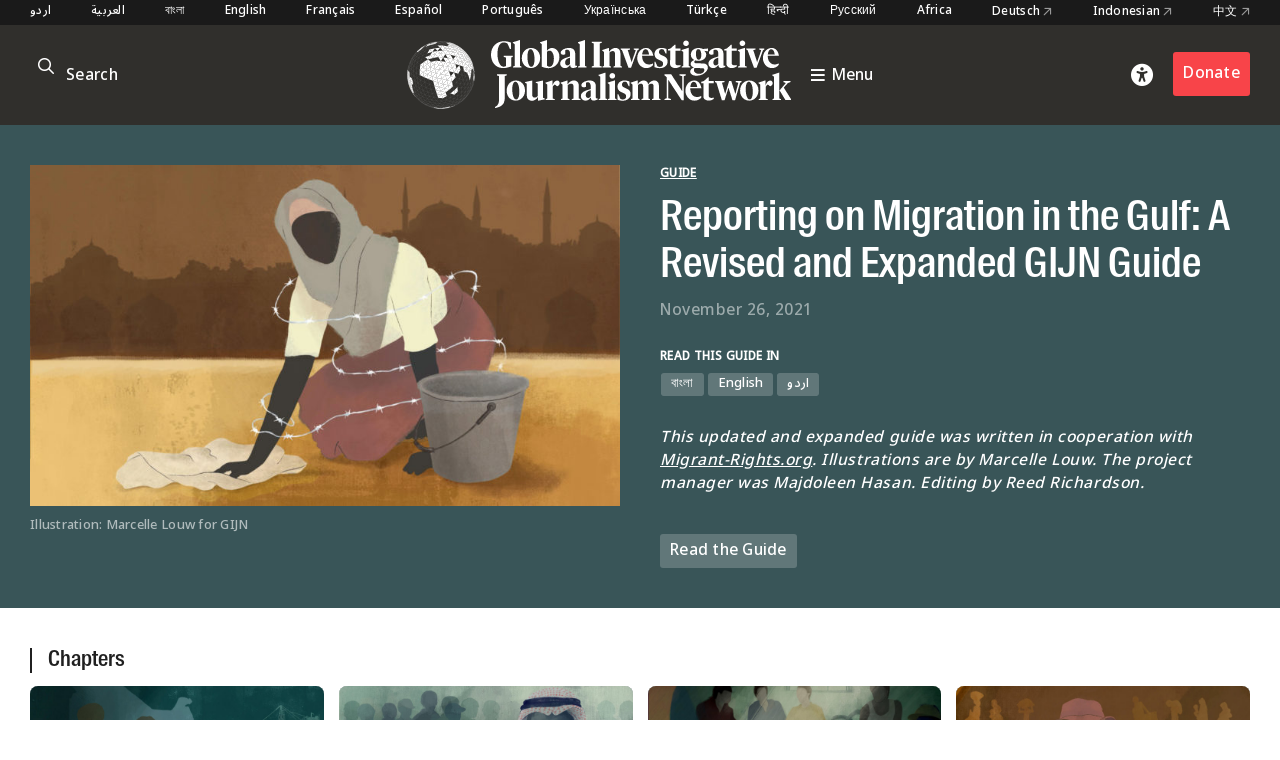

--- FILE ---
content_type: text/html; charset=UTF-8
request_url: https://gijn.org/resource/reporting-on-migration-in-the-gulf-a-revised-and-expanded-gijn-guide/
body_size: 10187
content:


<!DOCTYPE html>
<html lang="en_US">
<head>

	<title>Reporting on Migration in the Gulf: A Revised and Expanded GIJN Guide – Global Investigative Journalism Network</title>
	<link rel="stylesheet" type="text/css" href="https://gijn.org/wp-content/themes/gijn/build/styles/screen.css?t=1769615940" />
	<link rel="stylesheet" type="text/css" href="https://gijn.org/wp-content/themes/gijn/build/styles/en.css?t=1769615940" />

	
	<script src="https://gijn.org/wp-content/themes/gijn/build/scripts/scripts.js?t=1769615940"></script>
	<meta charset="utf-8" />
	<meta name="viewport" content="width=device-width, initial-scale=1" />

	<link rel="icon" type="image/png" sizes="32x32" href="https://gijn.org/wp-content/themes/gijn/favicon-32x32.png">
	<link rel="icon" type="image/png" sizes="16x16" href="https://gijn.org/wp-content/themes/gijn/favicon-16x16.png">

	<meta name='robots' content='max-image-preview:large' />
	<style>img:is([sizes="auto" i], [sizes^="auto," i]) { contain-intrinsic-size: 3000px 1500px }</style>
	<link rel="alternate" hreflang="bn" href="https://gijn.org/bn/%e0%a6%b8%e0%a6%ae%e0%a7%8d%e0%a6%aa%e0%a6%a6/araba-upasagariya-ancale-abhibasana-niye-riportim-ekati-sansodhita-o-bardhita-jiaijeena-gaida/" />
<link rel="alternate" hreflang="en" href="https://gijn.org/resource/reporting-on-migration-in-the-gulf-a-revised-and-expanded-gijn-guide/" />
<link rel="alternate" hreflang="ur" href="https://gijn.org/ur/wasail/%d8%ae%d9%84%db%8c%d8%ac%db%8c-%d9%85%d9%85%d9%84%d8%a7-%d9%85%db%8c%da%ba-%d8%ad%d8%ac%d8%b1%d8%aa-%d9%be%d8%b1-%d8%b1%d9%be%d9%88%d8%b1%d9%b9%d9%86%da%af-%d8%a7%db%8c%da%a9-%d8%aa%d8%b1%d9%85/" />
<link rel="alternate" hreflang="x-default" href="https://gijn.org/resource/reporting-on-migration-in-the-gulf-a-revised-and-expanded-gijn-guide/" />
<link rel='dns-prefetch' href='//www.googletagmanager.com' />
<link rel='stylesheet' id='wp-block-library-css' href='https://gijn.org/wp-includes/css/dist/block-library/style.min.css?ver=6.8.3' type='text/css' media='all' />
<style id='classic-theme-styles-inline-css' type='text/css'>
/*! This file is auto-generated */
.wp-block-button__link{color:#fff;background-color:#32373c;border-radius:9999px;box-shadow:none;text-decoration:none;padding:calc(.667em + 2px) calc(1.333em + 2px);font-size:1.125em}.wp-block-file__button{background:#32373c;color:#fff;text-decoration:none}
</style>
<link rel='stylesheet' id='contact-form-7-css' href='https://gijn.org/wp-content/plugins/contact-form-7/includes/css/styles.css?ver=6.1.4' type='text/css' media='all' />
<link rel='stylesheet' id='wpml-menu-item-0-css' href='https://gijn.org/wp-content/plugins/sitepress-multilingual-cms/templates/language-switchers/menu-item/style.min.css?ver=1' type='text/css' media='all' />
<link rel='stylesheet' id='tablepress-default-css' href='https://gijn.org/wp-content/tablepress-combined.min.css?ver=36' type='text/css' media='all' />
<link rel='stylesheet' id='link-roundups-css' href='https://gijn.org/wp-content/plugins/link-roundups/css/lroundups.min.css?ver=1' type='text/css' media='all' />
<script type="text/javascript" id="wpml-cookie-js-extra">
/* <![CDATA[ */
var wpml_cookies = {"wp-wpml_current_language":{"value":"en","expires":1,"path":"\/"}};
var wpml_cookies = {"wp-wpml_current_language":{"value":"en","expires":1,"path":"\/"}};
/* ]]> */
</script>
<script type="text/javascript" src="https://gijn.org/wp-content/plugins/sitepress-multilingual-cms/res/js/cookies/language-cookie.js?ver=486900" id="wpml-cookie-js" defer="defer" data-wp-strategy="defer"></script>

<!-- Google tag (gtag.js) snippet added by Site Kit -->
<!-- Google Analytics snippet added by Site Kit -->
<script type="text/javascript" src="https://www.googletagmanager.com/gtag/js?id=G-RLEQHEYQ7G" id="google_gtagjs-js" async></script>
<script type="text/javascript" id="google_gtagjs-js-after">
/* <![CDATA[ */
window.dataLayer = window.dataLayer || [];function gtag(){dataLayer.push(arguments);}
gtag("set","linker",{"domains":["gijn.org"]});
gtag("js", new Date());
gtag("set", "developer_id.dZTNiMT", true);
gtag("config", "G-RLEQHEYQ7G");
/* ]]> */
</script>
<link rel="https://api.w.org/" href="https://gijn.org/wp-json/" /><link rel="alternate" title="JSON" type="application/json" href="https://gijn.org/wp-json/wp/v2/posts/355404" /><link rel="EditURI" type="application/rsd+xml" title="RSD" href="https://gijn.org/xmlrpc.php?rsd" />
<meta name="generator" content="WordPress 6.8.3" />
<link rel="canonical" href="https://gijn.org/resource/reporting-on-migration-in-the-gulf-a-revised-and-expanded-gijn-guide/" />
<link rel='shortlink' href='https://gijn.org/?p=355404' />
<link rel="alternate" title="oEmbed (JSON)" type="application/json+oembed" href="https://gijn.org/wp-json/oembed/1.0/embed?url=https%3A%2F%2Fgijn.org%2Fresource%2Freporting-on-migration-in-the-gulf-a-revised-and-expanded-gijn-guide%2F" />
<link rel="alternate" title="oEmbed (XML)" type="text/xml+oembed" href="https://gijn.org/wp-json/oembed/1.0/embed?url=https%3A%2F%2Fgijn.org%2Fresource%2Freporting-on-migration-in-the-gulf-a-revised-and-expanded-gijn-guide%2F&#038;format=xml" />
<meta name="generator" content="WPML ver:4.8.6 stt:66,5,64,59,67,1,4,3,68,21,27,28,70,69,42,45,2,71,53,73,55,57,72;" />
<meta name="generator" content="Site Kit by Google 1.168.0" />		<style type="text/css" id="wp-custom-css">
			img.custom-width-170 {
	width:170px!important
}		</style>
		
    <!-- BEGIN - Make Tables Responsive -->
    <style type="text/css">
        
    /* Multi-row tables */
    @media (max-width: 650px) {

        .mtr-table tbody,
        .mtr-table {
        	width: 100% !important;
            display: table !important;
        }

        .mtr-table tr,
        .mtr-table .mtr-th-tag,
        .mtr-table .mtr-td-tag {
        	display: block !important;
            clear: both !important;
            height: auto !important;
        }

        .mtr-table .mtr-td-tag,
        .mtr-table .mtr-th-tag {
        	text-align: right !important;
            width: auto !important;
            box-sizing: border-box !important;
            overflow: auto !important;
        }
    
            .mtr-table .mtr-cell-content {
            	text-align: right !important;
            }
            
        .mtr-table tbody,
        .mtr-table tr,
        .mtr-table {
        	border: none !important;
            padding: 0 !important;
        }

        .mtr-table .mtr-td-tag,
        .mtr-table .mtr-th-tag {
        	border: none;
        }

        .mtr-table tr:nth-child(even) .mtr-td-tag,
        .mtr-table tr:nth-child(even) .mtr-th-tag {
            border-bottom: 1px solid #dddddd !important;
            border-left: 1px solid #dddddd !important;
            border-right: 1px solid #dddddd !important;
            border-top: none !important;
        }

        .mtr-table tr:nth-child(odd) .mtr-td-tag,
        .mtr-table tr:nth-child(odd) .mtr-th-tag {
            border-bottom: 1px solid #bbbbbb !important;
            border-left: 1px solid #bbbbbb !important;
            border-right: 1px solid #bbbbbb !important;
            border-top: none !important;
        }

        .mtr-table tr:first-of-type td:first-of-type,
        .mtr-table tr:first-of-type th:first-of-type {
            border-top: 1px solid #bbbbbb !important;
        }

        .mtr-table.mtr-thead-td tr:nth-of-type(2) td:first-child,
        .mtr-table.mtr-thead-td tr:nth-of-type(2) th:first-child,
        .mtr-table.mtr-tr-th tr:nth-of-type(2) td:first-child,
        .mtr-table.mtr-tr-th tr:nth-of-type(2) th:first-child,
        .mtr-table.mtr-tr-td tr:nth-of-type(2) td:first-child,
        .mtr-table.mtr-tr-td tr:nth-of-type(2) th:first-child {
            border-top: 1px solid #dddddd !important;
        }
            .mtr-table tr:nth-child(even),
            .mtr-table tr:nth-child(even) .mtr-td-tag,
            .mtr-table tr:nth-child(even) .mtr-th-tag {
                background: #ffffff !important;
            }

            .mtr-table tr:nth-child(odd),
            .mtr-table tr:nth-child(odd) .mtr-td-tag,
            .mtr-table tr:nth-child(odd) .mtr-th-tag {
                background: #dddddd !important;
            }
        .mtr-table .mtr-td-tag,
        .mtr-table .mtr-td-tag:first-child,
        .mtr-table .mtr-th-tag,
        .mtr-table .mtr-th-tag:first-child {
            padding: 5px 10px !important;
        }
        
        .mtr-table td[data-mtr-content]:before,
        .mtr-table th[data-mtr-content]:before {
        	display: inline-block !important;
        	content: attr(data-mtr-content) !important;
        	float: left !important;
            text-align: left !important;
            white-space: pre-line !important;
        }
        
        .mtr-table thead,
        .mtr-table.mtr-tr-th tr:first-of-type,
        .mtr-table.mtr-tr-td tr:first-of-type,
        .mtr-table colgroup {
        	display: none !important;
        }
    
        .mtr-cell-content {
            max-width: 49% !important;
            display: inline-block !important;
        }
            
        .mtr-table td[data-mtr-content]:before,
        .mtr-table th[data-mtr-content]:before {
            max-width: 49% !important;
        }
            
    }
    
    /* Single-row tables */
    @media (max-width: 650px) {

        .mtr-one-row-table .mtr-td-tag,
        .mtr-one-row-table .mtr-th-tag {
            box-sizing: border-box !important;
        }

        .mtr-one-row-table colgroup {
        	display: none !important;
        }

    
        .mtr-one-row-table tbody,
        .mtr-one-row-table tr,
        .mtr-one-row-table {
        	border: none !important;
            padding: 0 !important;
            width: 100% !important;
            display: block;
        }

        .mtr-one-row-table .mtr-td-tag,
        .mtr-one-row-table .mtr-th-tag {
            border: none;
        }
        
        .mtr-one-row-table .mtr-td-tag,
        .mtr-one-row-table .mtr-th-tag {
        	display: block !important;
            width: 50% !important;
        }
        .mtr-one-row-table tr {
            display: flex !important;
            flex-wrap: wrap !important;
        }
        
            .mtr-one-row-table td:nth-child(4n+1),
            .mtr-one-row-table th:nth-child(4n+1),
            .mtr-one-row-table td:nth-child(4n+2),
            .mtr-one-row-table th:nth-child(4n+2) {
                background: #dddddd !important;
            }

            .mtr-one-row-table th:nth-child(2n+1),
            .mtr-one-row-table td:nth-child(2n+1) {
                border-right: 1px solid #bbbbbb !important;
                border-left: 1px solid #bbbbbb !important;
            }

            .mtr-one-row-table td:nth-child(2n+2),
            .mtr-one-row-table th:nth-child(2n+2) {
                border-right: 1px solid #bbbbbb !important;
            }

            /* last two */
            .mtr-one-row-table td:nth-last-child(-n+2),
            .mtr-one-row-table th:nth-last-child(-n+2) {
                border-bottom: 1px solid #bbbbbb !important;
            }
            
        .mtr-one-row-table .mtr-td-tag,
        .mtr-one-row-table .mtr-th-tag {
            border-top: 1px solid #bbbbbb !important;
            padding: 5px 10px !important;
        }
        
    }
    </style>
    <!-- END - Make Tables Responsive -->
        
	<script src="https://kit.fontawesome.com/305a56cd54.js" crossorigin="anonymous"></script>

	
<meta property="og:type" content="website">

		
	<meta name="twitter:description" content="This updated and expanded guide was written in cooperation with Migrant-Rights.org. Illustrations are by Marcelle Louw. The project manager was Majdoleen Hasan. Editing by Reed Richardson.">
	<meta name="twitter:title" content="Reporting on Migration in the Gulf: A Revised and Expanded GIJN Guide">
	<meta property="og:description" content="This updated and expanded guide was written in cooperation with Migrant-Rights.org. Illustrations are by Marcelle Louw. The project manager was Majdoleen Hasan. Editing by Reed Richardson." />
	<meta property="og:title" content="Reporting on Migration in the Gulf: A Revised and Expanded GIJN Guide" />
	<meta name="twitter:card" content="summary_large_image">

				
				
		<meta name="twitter:image" content="https://gijn.org/wp-content/uploads/2021/07/6.Domestic_Slave-771x445.jpg" />
		<meta property="og:image" content="https://gijn.org/wp-content/uploads/2021/07/6.Domestic_Slave-771x445.jpg" />
	


			<!-- Fundraise Up: the new standard for online giving -->
	<script>(function(w,d,s,n,a){if(!w[n]){var l='call,catch,on,once,set,then,track'
	.split(','),i,o=function(n){return'function'==typeof n?o.l.push([arguments])&&o
	:function(){return o.l.push([n,arguments])&&o}},t=d.getElementsByTagName(s)[0],
	j=d.createElement(s);j.async=!0;j.src='https://cdn.fundraiseup.com/widget/'+a;
	t.parentNode.insertBefore(j,t);o.s=Date.now();o.v=4;o.h=w.location.href;o.l=[];
	for(i=0;i<7;i++)o[l[i]]=o(l[i]);w[n]=o}
	})(window,document,'script','FundraiseUp','AZZKZELR');</script>
	<!-- End Fundraise Up -->
	</head>

<body class="wp-singular post-template-default single single-post postid-355404 single-format-standard wp-theme-gijn" >



	
	
<div class="editions">
	<div class="container">
				<nav class="languages">
													<a href="https://gijn.org/ur/" class="">
					اردو				</a>

											<a href="https://gijn.org/ar/" class="">
					العربية				</a>

											<a href="https://gijn.org/bn/" class="">
					বাংলা				</a>

											<a href="https://gijn.org" class="active">
					English				</a>

											<a href="https://gijn.org/fr/" class="">
					Français				</a>

											<a href="https://gijn.org/es/" class="">
					Español				</a>

											<a href="https://gijn.org/pt-br/" class="">
					Português				</a>

											<a href="https://gijn.org/ua/" class="">
					Українська				</a>

											<a href="https://gijn.org/tr/" class="">
					Türkçe				</a>

											<a href="https://gijn.org/hi/" class="">
					हिन्दी				</a>

											<a href="https://gijn.org/ru/" class="">
					Русский				</a>

							

					<a href="https://gijn.org/africa/" class="">Africa</a>
			<a target="_blank" href="https://netzwerkrecherche.org/international">Deutsch <i class="fa-regular fa-arrow-up-right"></i></a>
			<a target="_blank" href="https://jaring.id/category/gijn-indonesia">Indonesian <i class="fa-regular fa-arrow-up-right"></i></a>
			<a target="_blank" href="https://cn.gijn.org/">中文 <i class="fa-regular fa-arrow-up-right"></i></a>
			</nav>
	</div>
</div>

<div class="ruler"></div>
<div class="isolation">
	<div class="isolation__top"></div>
	<div class="isolation__bottom"></div>
</div>
<header class="header">
	
<div class="header__inner">
	<div class="container">
		<div class="header__mobilesearch">
			<i class="fa-regular fa-search"></i>
		</div>
		<div class="header__search">
	<form id="searchform" action="https://gijn.org" method="get">
		<div class="header__searchicon"><i class="fa-regular fa-search"></i></div>
		<input  placeholder="Search" type="text" name="s"  />
				<div class="header__submit"><button type="submit">&rarr;</button></div>
	</form>
</div>		

		<div class="header__logo ">			
			<a class="header__logowrapper" href="/">
				<div class="world"></div>
				<div><img src="https://gijn.org/wp-content/themes/gijn/media/logo-white-no-globe.svg"></div>
			</a>
			
			
			<a class="header__toggle" href="/">
				<i class="fa-sharp fa-bars"></i>
				<span>Menu</span>
			</a>
			
		</div>
		
		<div class="header__donate">
			<div class="header__access"><i class="fa-solid fa-universal-access"></i></div>
							<div><a href="/about-us/donate" class="button">Donate</a></div>
					</div>
		<div class="header__toggle mobile">
			<i class="fa-sharp fa-bars"></i>
		</div>


	</div>

</div>

<div class="header__search">
	<form id="searchform" action="https://gijn.org" method="get">
		<div class="header__searchicon"><i class="fa-regular fa-search"></i></div>
		<input  placeholder="Search" type="text" name="s"  />
				<div class="header__submit"><button type="submit">&rarr;</button></div>
	</form>
</div>
<nav class="nav">
	<div class="nav__inner">
		<div class="nav__items">

																	
						<a class="nav__item" href="https://gijn.org/./stories/">
							<h3>Stories</h3>
							<div class="nav__sentence">Reporting from around the world</div>
							<i class="fa-regular fa-arrow-right"></i>
							<i class="fa-regular fa-arrow-left"></i>
						</a>
					
														
						<a class="nav__item" href="https://gijn.org/./resource/">
							<h3>Resource Center</h3>
							<div class="nav__sentence">A library of resources for journalists</div>
							<i class="fa-regular fa-arrow-right"></i>
							<i class="fa-regular fa-arrow-left"></i>
						</a>
					
														
						<a class="nav__item" href="https://gijn.org/about-us/">
							<h3>About</h3>
							<div class="nav__sentence">Find out about our organization</div>
							<i class="fa-regular fa-arrow-right"></i>
							<i class="fa-regular fa-arrow-left"></i>
						</a>
					
														
						<a class="nav__item" href="https://gijn.org/membership/">
							<h3>Membership</h3>
							<div class="nav__sentence">Find out about our members and joining</div>
							<i class="fa-regular fa-arrow-right"></i>
							<i class="fa-regular fa-arrow-left"></i>
						</a>
					
														
						<a class="nav__item" href="https://gijn.org/global-conferences/">
							<h3>Conferences</h3>
							<div class="nav__sentence">Our bi-annual conferences</div>
							<i class="fa-regular fa-arrow-right"></i>
							<i class="fa-regular fa-arrow-left"></i>
						</a>
					
														
						<a class="nav__item" href="https://gijn.org/resource/awards-for-investigative-journalists/">
							<h3>Awards</h3>
							<div class="nav__sentence">Awards honoring investigative journalism</div>
							<i class="fa-regular fa-arrow-right"></i>
							<i class="fa-regular fa-arrow-left"></i>
						</a>
					
														
						<a class="nav__item" href="https://gijn.org/./jobs/">
							<h3>Jobs</h3>
							<div class="nav__sentence">Opportunities within the GIJN Network</div>
							<i class="fa-regular fa-arrow-right"></i>
							<i class="fa-regular fa-arrow-left"></i>
						</a>
					
									</div>
		
					<div class="nav__editions">			
				<h3>Regional Editions</h3>
				<div class="nav__sentence">Our regional homepages and partners</div>
						<nav class="languages">
													<a href="https://gijn.org/ur/" class="">
					اردو				</a>

											<a href="https://gijn.org/ar/" class="">
					العربية				</a>

											<a href="https://gijn.org/bn/" class="">
					বাংলা				</a>

											<a href="https://gijn.org" class="active">
					English				</a>

											<a href="https://gijn.org/fr/" class="">
					Français				</a>

											<a href="https://gijn.org/es/" class="">
					Español				</a>

											<a href="https://gijn.org/pt-br/" class="">
					Português				</a>

											<a href="https://gijn.org/ua/" class="">
					Українська				</a>

											<a href="https://gijn.org/tr/" class="">
					Türkçe				</a>

											<a href="https://gijn.org/hi/" class="">
					हिन्दी				</a>

											<a href="https://gijn.org/ru/" class="">
					Русский				</a>

							

					<a href="https://gijn.org/africa/" class="">Africa</a>
			<a target="_blank" href="https://netzwerkrecherche.org/international">Deutsch <i class="fa-regular fa-arrow-up-right"></i></a>
			<a target="_blank" href="https://jaring.id/category/gijn-indonesia">Indonesian <i class="fa-regular fa-arrow-up-right"></i></a>
			<a target="_blank" href="https://cn.gijn.org/">中文 <i class="fa-regular fa-arrow-up-right"></i></a>
			</nav>
	
			</div>
				
		<div class="nav__social">
							<div class="nav__icons">
					<div><a target="_blank" href="https://www.facebook.com/GlobalInvestigativeJournalismNetwork"><i class="fa-brands fa-facebook"></i></a></div>
					<div><a target="_blank" href="https://twitter.com/gijn"><i class="fa-brands fa-twitter"></i></a></div>
					<div><a target="_blank" href="https://www.youtube.com/channel/UCY8xUWeaWVE4JY05JUupzYQ"><i class="fa-brands fa-youtube"></i></a></div>
					<div><a target="_blank" href="https://www.instagram.com/gijnorg/"><i class="fa-brands fa-instagram"></i></a></div>
					<div><a target="_blank" href="https://www.linkedin.com/company/global-investigative-journalism-network/"><i class="fa-brands fa-linkedin"></i></a></div>
					<div><a target="_blank" href="https://gijn.org/feed/"><i class="fa-solid fa-square-rss"></i></a></div>
				</div>
										<div class="nav__donate">
					<div><a href="/about-us/donate" class="button">Donate</a></div>
				</div>
					</div>
	</div>
</nav>	<div class="accesscontrols">
	<div class="container">
		<div class="grid grid--columns-2 grid--gap-2">
			<div>
				<h4>Accessibility Settings</h4>

				<div class="accesscontrols--itemreset">
					<a class="accesscontrols__reset button" href="/" aria-label="reset accessibility settings to default">reset all</a>
				</div>
			</div>
			<div class="accesscontrols__items">
				<div class="accesscontrols__group" data-accessgroup="text" data-accesscontrol="text-size">
					<h4>text size</h4>
					<div class="sizecontrols">
						<a href="/" aria-label="decrease text size" class="button sizecontrols__item sizecontrols--minus"><i class="fa-sharp fa-regular fa-minus"></i> decrease</a>
						<a href="/" aria-label="increase text size" class="button sizecontrols__item sizecontrols--plus"><i class="fa-sharp fa-regular fa-plus"></i> increase</a>
					</div>
				</div>
				<div class="accesscontrols__group">
					<h4>color options</h4>
					<a href="/" aria-label="set color to monochrome" class="accesscontrols__item button" data-accessgroup="color" data-accesscontrol="monochrome">monochrome</a>
					<a href="/" aria-label="set color to muted" class="accesscontrols__item button" data-accessgroup="color" data-accesscontrol="muted">muted color</a>
					<a href="/" aria-label="set color to dark" class="accesscontrols__item button" data-accessgroup="color" data-accesscontrol="dark">dark</a>
				</div>

				<div class="accesscontrols__group accesscontrols--reading">
					<h4>reading tools</h4>
					<a href="/" aria-label="use isolation reading tool" class="accesscontrols__item button" data-accessgroup="reading" data-accesscontrol="isolation">isolation</a>
					<a href="/" aria-label="use ruler reading tool" class="accesscontrols__item button" data-accessgroup="reading" data-accesscontrol="ruler">ruler</a>
				</div>
				<div class="accesscontrols__group accesscontrols--other">
					<h4>other</h4>
					<a href="/" aria-label="disable motion" class="accesscontrols__item button" data-accessgroup="motion" data-accesscontrol="no-motion">no motion</a>
					<a href="/" aria-label="use large cursor" class="accesscontrols__item button" data-accessgroup="cursor" data-accesscontrol="large-cursor">large cursor</a>
				</div>
				
			</div>

		</div>
	</div>
	<button class="accesscontrols__close" aria-label="close accessibility menu"><div class="cross"></div></button>

</div>

	
</header>
															
<article  class="guide">

	
	<div class="guide__header" style="background-color: #395558">
		<div class="container">
			<div>
					<img width="771" height="445" src="https://gijn.org/wp-content/uploads/2021/07/6.Domestic_Slave-771x445.jpg" class="attachment-large size-large" alt="Gulf Guide - Domestic Slave" decoding="async" fetchpriority="high" srcset="https://gijn.org/wp-content/uploads/2021/07/6.Domestic_Slave-771x445.jpg 771w, https://gijn.org/wp-content/uploads/2021/07/6.Domestic_Slave-336x194.jpg 336w, https://gijn.org/wp-content/uploads/2021/07/6.Domestic_Slave-768x444.jpg 768w, https://gijn.org/wp-content/uploads/2021/07/6.Domestic_Slave-1536x887.jpg 1536w, https://gijn.org/wp-content/uploads/2021/07/6.Domestic_Slave-1170x676.jpg 1170w, https://gijn.org/wp-content/uploads/2021/07/6.Domestic_Slave.jpg 1800w" sizes="(max-width: 771px) 100vw, 771px" />		
					<div class="guide__featurecredit">
											<p>Illustration: Marcelle Louw for GIJN</p>
					
				</div>
				

			</div>
			<div class="guide__intro">
				<h4><a href="https://gijn.org/./resource/guide/">Guide</a></h4>
				
									<h1><a href="https://gijn.org/resource/introduction-gijn-guide-to-reporting-on-migration-in-the-gulf-arab-countries/">Reporting on Migration in the Gulf: A Revised and Expanded GIJN Guide</a></h1>
				
				<div class="guide__byline">

	<span>November 26, 2021</span>
		
</div>

				

	<div class="post__language">
					<h4>Read this guide in</h4>
		
		
<div class="wpml-ls-statics-shortcode_actions wpml-ls wpml-ls-legacy-list-horizontal">
	<ul role="menu"><li class="wpml-ls-slot-shortcode_actions wpml-ls-item wpml-ls-item-bn wpml-ls-first-item wpml-ls-item-legacy-list-horizontal" role="none">
				<a href="https://gijn.org/bn/%e0%a6%b8%e0%a6%ae%e0%a7%8d%e0%a6%aa%e0%a6%a6/araba-upasagariya-ancale-abhibasana-niye-riportim-ekati-sansodhita-o-bardhita-jiaijeena-gaida/" class="wpml-ls-link" role="menuitem"  aria-label="Switch to Bengali(বাংলা)" title="Switch to Bengali(বাংলা)" >
                    <span class="wpml-ls-native" lang="bn">বাংলা</span><span class="wpml-ls-display"><span class="wpml-ls-bracket"> (</span>Bengali<span class="wpml-ls-bracket">)</span></span></a>
			</li><li class="wpml-ls-slot-shortcode_actions wpml-ls-item wpml-ls-item-en wpml-ls-current-language wpml-ls-item-legacy-list-horizontal" role="none">
				<a href="https://gijn.org/resource/reporting-on-migration-in-the-gulf-a-revised-and-expanded-gijn-guide/" class="wpml-ls-link" role="menuitem" >
                    <span class="wpml-ls-native" role="menuitem">English</span></a>
			</li><li class="wpml-ls-slot-shortcode_actions wpml-ls-item wpml-ls-item-ur wpml-ls-last-item wpml-ls-item-legacy-list-horizontal" role="none">
				<a href="https://gijn.org/ur/wasail/%d8%ae%d9%84%db%8c%d8%ac%db%8c-%d9%85%d9%85%d9%84%d8%a7-%d9%85%db%8c%da%ba-%d8%ad%d8%ac%d8%b1%d8%aa-%d9%be%d8%b1-%d8%b1%d9%be%d9%88%d8%b1%d9%b9%d9%86%da%af-%d8%a7%db%8c%da%a9-%d8%aa%d8%b1%d9%85/" class="wpml-ls-link" role="menuitem"  aria-label="Switch to Urdu(اردو )" title="Switch to Urdu(اردو )" >
                    <span class="wpml-ls-native" lang="ur">اردو </span><span class="wpml-ls-display"><span class="wpml-ls-bracket"> (</span>Urdu<span class="wpml-ls-bracket">)</span></span></a>
			</li></ul>
</div>
		
			</div>
				<div class="guide__text"><p><i>This updated and expanded guide was written in cooperation with </i><a rel="noopener" target="_blank" style="font-style: italic;" href="https://www.migrant-rights.org">Migrant-Rights.org</a><i>. Illustrations are by Marcelle Louw. The project manager was Majdoleen Hasan. Editing by Reed Richardson.</i></p>
</div>

									<div><a class="button" href="https://gijn.org/resource/introduction-gijn-guide-to-reporting-on-migration-in-the-gulf-arab-countries/">Read the Guide</a></div>
							</div>
		</div>
	</div>

	<div class="container">
		<div class="sectiontitle"><h2>Chapters</h2></div>
		<div class="guide__chapters">
												
<article style="background-color: #395558" class="post-335738 type-post status-publish format-standard has-post-thumbnail hentry category-chapter category-guide category-resource gijn_topic-human-rights gijn_topic-human-trafficking gijn_language-en resourcepreview">

			<div class="resourcepreview__image">
			<a href="https://gijn.org/resource/introduction-gijn-guide-to-reporting-on-migration-in-the-gulf-arab-countries/"><div>	<img width="771" height="445" src="https://gijn.org/wp-content/uploads/2021/07/Gulf-Guide-Workers-crane-771x445.jpg" class="attachment-large size-large" alt="Gulf Guide Workers crane" decoding="async" srcset="https://gijn.org/wp-content/uploads/2021/07/Gulf-Guide-Workers-crane-771x445.jpg 771w, https://gijn.org/wp-content/uploads/2021/07/Gulf-Guide-Workers-crane-336x194.jpg 336w, https://gijn.org/wp-content/uploads/2021/07/Gulf-Guide-Workers-crane-768x444.jpg 768w, https://gijn.org/wp-content/uploads/2021/07/Gulf-Guide-Workers-crane-1536x887.jpg 1536w, https://gijn.org/wp-content/uploads/2021/07/Gulf-Guide-Workers-crane-1170x676.jpg 1170w, https://gijn.org/wp-content/uploads/2021/07/Gulf-Guide-Workers-crane.jpg 1800w" sizes="(max-width: 771px) 100vw, 771px" />		
	</div></a>
		</div>
		<div class="resourcepreview__content">
		<h4 class="commas">
						
									<span>Chapter</span>
									<span>Guide</span>
									<span>Resource</span>
									</h4>

		<h2>
			<a href="https://gijn.org/resource/introduction-gijn-guide-to-reporting-on-migration-in-the-gulf-arab-countries/">Introduction: GIJN Guide to Reporting on Migration in the Gulf Arab Countries</a>
		</h2>
					<div class="resourcepreview__excerpt"><p>INTRODUCTION More than 23 million migrant workers live in the six Middle Eastern countries that make up the political and economic alliance known as the Gulf Cooperation Council (GCC): Saudi Arabia, Kuwait, the United Arab Emirates, Qatar, Bahrain, and Oman. Unfortunately, abuse of these workers is widespread, mostly due to the legal framework of the kafala [&hellip;]</p>
</div>

						</div>
</article>									
<article style="background-color: #395558" class="post-335701 type-post status-publish format-standard has-post-thumbnail hentry category-chapter category-guide category-resource gijn_language-en resourcepreview">

			<div class="resourcepreview__image">
			<a href="https://gijn.org/resource/chapter-1-best-practices-and-suggested-topics-in-the-covid-era/"><div>	<img width="771" height="445" src="https://gijn.org/wp-content/uploads/2021/07/1.Passport_Witheld-771x445.jpg" class="attachment-large size-large" alt="Gulf Guide Chapter 1 - Passport_Witheld" decoding="async" srcset="https://gijn.org/wp-content/uploads/2021/07/1.Passport_Witheld-771x445.jpg 771w, https://gijn.org/wp-content/uploads/2021/07/1.Passport_Witheld-336x194.jpg 336w, https://gijn.org/wp-content/uploads/2021/07/1.Passport_Witheld-768x444.jpg 768w, https://gijn.org/wp-content/uploads/2021/07/1.Passport_Witheld-1536x887.jpg 1536w, https://gijn.org/wp-content/uploads/2021/07/1.Passport_Witheld-1170x676.jpg 1170w, https://gijn.org/wp-content/uploads/2021/07/1.Passport_Witheld.jpg 1800w" sizes="(max-width: 771px) 100vw, 771px" />		
	</div></a>
		</div>
		<div class="resourcepreview__content">
		<h4 class="commas">
						
									<span>Chapter</span>
									<span>Guide</span>
									<span>Resource</span>
									</h4>

		<h2>
			<a href="https://gijn.org/resource/chapter-1-best-practices-and-suggested-topics-in-the-covid-era/">Chapter 1 – Best Practices and Suggested Topics in the COVID Era</a>
		</h2>
					<div class="resourcepreview__excerpt"><p>This section was written by Migrant-Rights.org’s Vani Saraswathi. Reporting around labor migration in the Gulf Cooperation Council (GCC) is often framed around portraying migrant workers as victims, and does not recognize their agency or adequately capture their aspirational journey for a better life for their families and themselves. When COVID-19 brought the world to a [&hellip;]</p>
</div>

						</div>
</article>									
<article style="background-color: #395558" class="post-335838 type-post status-publish format-standard has-post-thumbnail hentry category-chapter category-guide category-resource gijn_language-en resourcepreview">

			<div class="resourcepreview__image">
			<a href="https://gijn.org/resource/chapter-2-covid-19-and-migrant-workers-in-the-gulf/"><div>	<img width="771" height="445" src="https://gijn.org/wp-content/uploads/2021/07/4.Living_Conditions_NEW-771x445.jpg" class="attachment-large size-large" alt="Gulf Guide Living Conditions" decoding="async" loading="lazy" srcset="https://gijn.org/wp-content/uploads/2021/07/4.Living_Conditions_NEW-771x445.jpg 771w, https://gijn.org/wp-content/uploads/2021/07/4.Living_Conditions_NEW-336x194.jpg 336w, https://gijn.org/wp-content/uploads/2021/07/4.Living_Conditions_NEW-768x444.jpg 768w, https://gijn.org/wp-content/uploads/2021/07/4.Living_Conditions_NEW-1536x887.jpg 1536w, https://gijn.org/wp-content/uploads/2021/07/4.Living_Conditions_NEW-1170x676.jpg 1170w, https://gijn.org/wp-content/uploads/2021/07/4.Living_Conditions_NEW.jpg 1800w" sizes="auto, (max-width: 771px) 100vw, 771px" />		
	</div></a>
		</div>
		<div class="resourcepreview__content">
		<h4 class="commas">
						
									<span>Chapter</span>
									<span>Guide</span>
									<span>Resource</span>
									</h4>

		<h2>
			<a href="https://gijn.org/resource/chapter-2-covid-19-and-migrant-workers-in-the-gulf/">Chapter 2 – COVID-19 and Migrant Workers in the Gulf</a>
		</h2>
					<div class="resourcepreview__excerpt"><p>While the Gulf states have largely reopened their key sectors, migrants remain vulnerable to employment insecurity and exploitation. The COVID-19 pandemic has exacerbated many of the pre-existing issues that migrant workers face in the Gulf region, including non-payment of wages, exclusion from social protections, and limited access to healthcare. The migration systems and practices in [&hellip;]</p>
</div>

						</div>
</article>									
<article style="background-color: #395558" class="post-335875 type-post status-publish format-standard has-post-thumbnail hentry category-chapter category-guide category-resource gijn_language-en resourcepreview">

			<div class="resourcepreview__image">
			<a href="https://gijn.org/resource/chapter-3-statistics-and-studies/"><div>	<img width="771" height="445" src="https://gijn.org/wp-content/uploads/2021/07/2.Recruiters-771x445.jpg" class="attachment-large size-large" alt="Gulf Guide Chapter 3 - Recruiters" decoding="async" loading="lazy" srcset="https://gijn.org/wp-content/uploads/2021/07/2.Recruiters-771x445.jpg 771w, https://gijn.org/wp-content/uploads/2021/07/2.Recruiters-336x194.jpg 336w, https://gijn.org/wp-content/uploads/2021/07/2.Recruiters-768x444.jpg 768w, https://gijn.org/wp-content/uploads/2021/07/2.Recruiters-1536x887.jpg 1536w, https://gijn.org/wp-content/uploads/2021/07/2.Recruiters-1170x676.jpg 1170w, https://gijn.org/wp-content/uploads/2021/07/2.Recruiters.jpg 1800w" sizes="auto, (max-width: 771px) 100vw, 771px" />		
	</div></a>
		</div>
		<div class="resourcepreview__content">
		<h4 class="commas">
						
									<span>Chapter</span>
									<span>Guide</span>
									<span>Resource</span>
									</h4>

		<h2>
			<a href="https://gijn.org/resource/chapter-3-statistics-and-studies/">Chapter 3 – Statistics and Studies</a>
		</h2>
					<div class="resourcepreview__excerpt"><p>Data on human trafficking, forced labor, and irregular migration is everywhere and nowhere at the same time. Incidents are reported regularly, but this information tends to be scattered across media outlets, government reports, and the publications of civil society organizations. It is important to be aware of the limitations of such data, as methods and [&hellip;]</p>
</div>

						</div>
</article>									
<article style="background-color: #395558" class="post-336212 type-post status-publish format-standard has-post-thumbnail hentry category-chapter category-guide category-resource gijn_language-en resourcepreview">

			<div class="resourcepreview__image">
			<a href="https://gijn.org/resource/chapter-4-essential-reading/"><div>	<img width="771" height="445" src="https://gijn.org/wp-content/uploads/2021/07/5.Workers_Salary-771x445.jpg" class="attachment-large size-large" alt="Gulf Guide Chapter 4: Workers Salary" decoding="async" loading="lazy" srcset="https://gijn.org/wp-content/uploads/2021/07/5.Workers_Salary-771x445.jpg 771w, https://gijn.org/wp-content/uploads/2021/07/5.Workers_Salary-336x194.jpg 336w, https://gijn.org/wp-content/uploads/2021/07/5.Workers_Salary-768x444.jpg 768w, https://gijn.org/wp-content/uploads/2021/07/5.Workers_Salary-1536x887.jpg 1536w, https://gijn.org/wp-content/uploads/2021/07/5.Workers_Salary-1170x676.jpg 1170w, https://gijn.org/wp-content/uploads/2021/07/5.Workers_Salary.jpg 1800w" sizes="auto, (max-width: 771px) 100vw, 771px" />		
	</div></a>
		</div>
		<div class="resourcepreview__content">
		<h4 class="commas">
						
									<span>Chapter</span>
									<span>Guide</span>
									<span>Resource</span>
									</h4>

		<h2>
			<a href="https://gijn.org/resource/chapter-4-essential-reading/">Chapter 4 – Essential Reading</a>
		</h2>
					<div class="resourcepreview__excerpt"><p>Below we highlight the most critical sources for understanding trafficking, forced labor, and irregular migration issues in the Middle East and North Africa (MENA) region. Human Rights Reporting and News Human Rights Watch: HRW has produced multilingual reporting on the situation of migrant workers and domestic workers in the MENA region since the 2000s. Reports [&hellip;]</p>
</div>

						</div>
</article>									
<article style="background-color: #395558" class="post-336238 type-post status-publish format-standard has-post-thumbnail hentry category-chapter category-guide category-resource gijn_language-en resourcepreview">

			<div class="resourcepreview__image">
			<a href="https://gijn.org/resource/chapter-5-experts-guide/"><div>	<img width="771" height="445" src="https://gijn.org/wp-content/uploads/2021/07/7.Human_Trafficing-771x445.jpg" class="attachment-large size-large" alt="Gulf Guide Chapter 5: Human Trafficking" decoding="async" loading="lazy" srcset="https://gijn.org/wp-content/uploads/2021/07/7.Human_Trafficing-771x445.jpg 771w, https://gijn.org/wp-content/uploads/2021/07/7.Human_Trafficing-336x194.jpg 336w, https://gijn.org/wp-content/uploads/2021/07/7.Human_Trafficing-768x444.jpg 768w, https://gijn.org/wp-content/uploads/2021/07/7.Human_Trafficing-1536x887.jpg 1536w, https://gijn.org/wp-content/uploads/2021/07/7.Human_Trafficing-1170x676.jpg 1170w, https://gijn.org/wp-content/uploads/2021/07/7.Human_Trafficing.jpg 1800w" sizes="auto, (max-width: 771px) 100vw, 771px" />		
	</div></a>
		</div>
		<div class="resourcepreview__content">
		<h4 class="commas">
						
									<span>Chapter</span>
									<span>Guide</span>
									<span>Resource</span>
									</h4>

		<h2>
			<a href="https://gijn.org/resource/chapter-5-experts-guide/">Chapter 5 – Experts Guide</a>
		</h2>
					<div class="resourcepreview__excerpt"><p>Experts on forced labor, human trafficking, and irregular migrant labor often focus on a specific country or specific migration corridor in the Middle East and North Africa (MENA) region. It is strongly recommended to seek experts from both origin and destination countries as they can provide different insights into the various phases of the migration [&hellip;]</p>
</div>

						</div>
</article>									
<article style="background-color: #395558" class="post-336245 type-post status-publish format-standard has-post-thumbnail hentry category-chapter category-guide category-resource gijn_language-en resourcepreview">

			<div class="resourcepreview__image">
			<a href="https://gijn.org/resource/chapter-6-trafficking-case-studies/"><div>	<img width="771" height="445" src="https://gijn.org/wp-content/uploads/2021/07/8.Digital_Buying-771x445.jpg" class="attachment-large size-large" alt="Gulf Guide Digital Buying" decoding="async" loading="lazy" srcset="https://gijn.org/wp-content/uploads/2021/07/8.Digital_Buying-771x445.jpg 771w, https://gijn.org/wp-content/uploads/2021/07/8.Digital_Buying-336x194.jpg 336w, https://gijn.org/wp-content/uploads/2021/07/8.Digital_Buying-768x444.jpg 768w, https://gijn.org/wp-content/uploads/2021/07/8.Digital_Buying-1536x887.jpg 1536w, https://gijn.org/wp-content/uploads/2021/07/8.Digital_Buying-1170x676.jpg 1170w, https://gijn.org/wp-content/uploads/2021/07/8.Digital_Buying.jpg 1800w" sizes="auto, (max-width: 771px) 100vw, 771px" />		
	</div></a>
		</div>
		<div class="resourcepreview__content">
		<h4 class="commas">
						
									<span>Chapter</span>
									<span>Guide</span>
									<span>Resource</span>
									</h4>

		<h2>
			<a href="https://gijn.org/resource/chapter-6-trafficking-case-studies/">Chapter 6 – Trafficking Case Studies</a>
		</h2>
					<div class="resourcepreview__excerpt"><p>Below we profile 10 stories of trafficking and forced labor common throughout the countries in the Gulf Cooperation Council (GCC) region. Domestic Workers: Trafficking and Unscrupulous Recruitment Indian Women Duped by Recruiters. Indian women are regularly trafficked through the United Arab Emirates and forced to work as domestic workers in other countries in the GCC, [&hellip;]</p>
</div>

						</div>
</article>									
<article style="background-color: #395558" class="post-336250 type-post status-publish format-standard has-post-thumbnail hentry category-chapter category-guide category-resource gijn_language-en resourcepreview">

			<div class="resourcepreview__image">
			<a href="https://gijn.org/resource/chapter-7-first-hand-reporting-accounts/"><div>	<img width="771" height="445" src="https://gijn.org/wp-content/uploads/2021/07/9.Censorship-771x445.jpg" class="attachment-large size-large" alt="Gulf Guide Censorship" decoding="async" loading="lazy" srcset="https://gijn.org/wp-content/uploads/2021/07/9.Censorship-771x445.jpg 771w, https://gijn.org/wp-content/uploads/2021/07/9.Censorship-336x194.jpg 336w, https://gijn.org/wp-content/uploads/2021/07/9.Censorship-768x444.jpg 768w, https://gijn.org/wp-content/uploads/2021/07/9.Censorship-1536x887.jpg 1536w, https://gijn.org/wp-content/uploads/2021/07/9.Censorship-1170x676.jpg 1170w, https://gijn.org/wp-content/uploads/2021/07/9.Censorship.jpg 1800w" sizes="auto, (max-width: 771px) 100vw, 771px" />		
	</div></a>
		</div>
		<div class="resourcepreview__content">
		<h4 class="commas">
						
									<span>Chapter</span>
									<span>Guide</span>
									<span>Resource</span>
									</h4>

		<h2>
			<a href="https://gijn.org/resource/chapter-7-first-hand-reporting-accounts/">Chapter 7 – First-Hand Reporting Accounts</a>
		</h2>
					<div class="resourcepreview__excerpt"><p>There are few independent, locally-registered media outlets in the GCC, and much of the reporting on the region is carried out by either those who are based in the region reporting to media outside it or those who visit the countries often to report on it. Both these groups face constraints in access to information [&hellip;]</p>
</div>

						</div>
</article>									
<article style="background-color: #395558" class="post-336274 type-post status-publish format-standard has-post-thumbnail hentry category-chapter category-guide category-resource gijn_language-en resourcepreview">

			<div class="resourcepreview__image">
			<a href="https://gijn.org/resource/chapter-8-key-terms/"><div>	<img width="771" height="445" src="https://gijn.org/wp-content/uploads/2021/07/10.Labour_Camp-771x445.jpg" class="attachment-large size-large" alt="Gulf Guide - Labor Camp" decoding="async" loading="lazy" srcset="https://gijn.org/wp-content/uploads/2021/07/10.Labour_Camp-771x445.jpg 771w, https://gijn.org/wp-content/uploads/2021/07/10.Labour_Camp-336x194.jpg 336w, https://gijn.org/wp-content/uploads/2021/07/10.Labour_Camp-768x444.jpg 768w, https://gijn.org/wp-content/uploads/2021/07/10.Labour_Camp-1536x887.jpg 1536w, https://gijn.org/wp-content/uploads/2021/07/10.Labour_Camp-1170x676.jpg 1170w, https://gijn.org/wp-content/uploads/2021/07/10.Labour_Camp.jpg 1800w" sizes="auto, (max-width: 771px) 100vw, 771px" />		
	</div></a>
		</div>
		<div class="resourcepreview__content">
		<h4 class="commas">
						
									<span>Chapter</span>
									<span>Guide</span>
									<span>Resource</span>
									</h4>

		<h2>
			<a href="https://gijn.org/resource/chapter-8-key-terms/">Chapter 8 – Key Terms</a>
		</h2>
					<div class="resourcepreview__excerpt"><p>Forced labor, human trafficking, and undocumented migration are prevalent across the globe. In the Gulf Cooperation Council (GCC) and wider Middle East and North Africa (MENA) region, specific and shared characteristics of labor and migration laws and practices facilitate forced labor and human trafficking. Definitions The term &#8220;illegal migration&#8221; obfuscates the complicity of the state [&hellip;]</p>
</div>

						</div>
</article>									
<article style="background-color: #395558" class="post-336316 type-post status-publish format-standard has-post-thumbnail hentry category-chapter category-guide category-resource gijn_language-en resourcepreview">

			<div class="resourcepreview__image">
			<a href="https://gijn.org/resource/chapter-9-trafficking-and-forced-labor-glossary/"><div>	<img width="771" height="445" src="https://gijn.org/wp-content/uploads/2021/07/4.Living_Conditions_NEW-771x445.jpg" class="attachment-large size-large" alt="Gulf Guide Living Conditions" decoding="async" loading="lazy" srcset="https://gijn.org/wp-content/uploads/2021/07/4.Living_Conditions_NEW-771x445.jpg 771w, https://gijn.org/wp-content/uploads/2021/07/4.Living_Conditions_NEW-336x194.jpg 336w, https://gijn.org/wp-content/uploads/2021/07/4.Living_Conditions_NEW-768x444.jpg 768w, https://gijn.org/wp-content/uploads/2021/07/4.Living_Conditions_NEW-1536x887.jpg 1536w, https://gijn.org/wp-content/uploads/2021/07/4.Living_Conditions_NEW-1170x676.jpg 1170w, https://gijn.org/wp-content/uploads/2021/07/4.Living_Conditions_NEW.jpg 1800w" sizes="auto, (max-width: 771px) 100vw, 771px" />		
	</div></a>
		</div>
		<div class="resourcepreview__content">
		<h4 class="commas">
						
									<span>Chapter</span>
									<span>Guide</span>
									<span>Resource</span>
									</h4>

		<h2>
			<a href="https://gijn.org/resource/chapter-9-trafficking-and-forced-labor-glossary/">Chapter 9 – Trafficking and Forced Labor Glossary</a>
		</h2>
					<div class="resourcepreview__excerpt"><p>Glossary here.</p>
</div>

						</div>
</article>									
<article style="background-color: #395558" class="post-336342 type-post status-publish format-standard has-post-thumbnail hentry category-chapter category-guide category-resource gijn_language-en resourcepreview">

			<div class="resourcepreview__image">
			<a href="https://gijn.org/resource/chapter-10-reporting-guide-for-bahrain/"><div>	<img width="771" height="445" src="https://gijn.org/wp-content/uploads/2021/07/Bahrain-771x445.jpg" class="attachment-large size-large" alt="Gulf Guide Bahrain" decoding="async" loading="lazy" srcset="https://gijn.org/wp-content/uploads/2021/07/Bahrain-771x445.jpg 771w, https://gijn.org/wp-content/uploads/2021/07/Bahrain-336x194.jpg 336w, https://gijn.org/wp-content/uploads/2021/07/Bahrain-768x444.jpg 768w, https://gijn.org/wp-content/uploads/2021/07/Bahrain-1536x887.jpg 1536w, https://gijn.org/wp-content/uploads/2021/07/Bahrain-1170x676.jpg 1170w, https://gijn.org/wp-content/uploads/2021/07/Bahrain.jpg 1800w" sizes="auto, (max-width: 771px) 100vw, 771px" />		
	</div></a>
		</div>
		<div class="resourcepreview__content">
		<h4 class="commas">
						
									<span>Chapter</span>
									<span>Guide</span>
									<span>Resource</span>
									</h4>

		<h2>
			<a href="https://gijn.org/resource/chapter-10-reporting-guide-for-bahrain/">Chapter 10 – Reporting Guide for Bahrain</a>
		</h2>
					<div class="resourcepreview__excerpt"><p>Media Environment The Bahraini constitution guarantees freedom of expression and the press, excluding opinions that undermine the fundamental beliefs of Islam or the “unity of the people” and those that promote “discord or sectarianism.” However, the Law of Press, Printing, and Publishing of 2002 is used to restrict free speech; Law 47/2002 includes 17 categories [&hellip;]</p>
</div>

						</div>
</article>									
<article style="background-color: #395558" class="post-337649 type-post status-publish format-standard has-post-thumbnail hentry category-chapter category-guide category-resource gijn_language-en resourcepreview">

			<div class="resourcepreview__image">
			<a href="https://gijn.org/resource/chapter-11-reporting-guide-for-kuwait/"><div>	<img width="771" height="445" src="https://gijn.org/wp-content/uploads/2021/07/Kuwait-771x445.jpg" class="attachment-large size-large" alt="Gulf Guide - Kuwait" decoding="async" loading="lazy" srcset="https://gijn.org/wp-content/uploads/2021/07/Kuwait-771x445.jpg 771w, https://gijn.org/wp-content/uploads/2021/07/Kuwait-336x194.jpg 336w, https://gijn.org/wp-content/uploads/2021/07/Kuwait-768x444.jpg 768w, https://gijn.org/wp-content/uploads/2021/07/Kuwait-1536x887.jpg 1536w, https://gijn.org/wp-content/uploads/2021/07/Kuwait-1170x676.jpg 1170w, https://gijn.org/wp-content/uploads/2021/07/Kuwait.jpg 1800w" sizes="auto, (max-width: 771px) 100vw, 771px" />		
	</div></a>
		</div>
		<div class="resourcepreview__content">
		<h4 class="commas">
						
									<span>Chapter</span>
									<span>Guide</span>
									<span>Resource</span>
									</h4>

		<h2>
			<a href="https://gijn.org/resource/chapter-11-reporting-guide-for-kuwait/">Chapter 11 – Reporting Guide for Kuwait</a>
		</h2>
					<div class="resourcepreview__excerpt"><p>Media Environment Freedom of speech in Kuwait is protected according to Articles 36 and 37 of the country’s constitution. However, that freedom is limited according to what is “specified by the law.” Criticizing the nation&#8217;s top political leader, the Emir of Kuwait, is illegal and could lead to more than five years in prison, physical [&hellip;]</p>
</div>

						</div>
</article>									
<article style="background-color: #395558" class="post-337650 type-post status-publish format-standard has-post-thumbnail hentry category-chapter category-guide category-resource gijn_language-en resourcepreview">

			<div class="resourcepreview__image">
			<a href="https://gijn.org/resource/chapter-12-reporting-guide-for-oman/"><div>	<img width="771" height="445" src="https://gijn.org/wp-content/uploads/2021/07/Oman-771x445.jpg" class="attachment-large size-large" alt="Gulf Guide - Oman" decoding="async" loading="lazy" srcset="https://gijn.org/wp-content/uploads/2021/07/Oman-771x445.jpg 771w, https://gijn.org/wp-content/uploads/2021/07/Oman-336x194.jpg 336w, https://gijn.org/wp-content/uploads/2021/07/Oman-768x444.jpg 768w, https://gijn.org/wp-content/uploads/2021/07/Oman-1536x887.jpg 1536w, https://gijn.org/wp-content/uploads/2021/07/Oman-1170x676.jpg 1170w, https://gijn.org/wp-content/uploads/2021/07/Oman.jpg 1800w" sizes="auto, (max-width: 771px) 100vw, 771px" />		
	</div></a>
		</div>
		<div class="resourcepreview__content">
		<h4 class="commas">
						
									<span>Chapter</span>
									<span>Guide</span>
									<span>Resource</span>
									</h4>

		<h2>
			<a href="https://gijn.org/resource/chapter-12-reporting-guide-for-oman/">Chapter 12 – Reporting Guide for Oman</a>
		</h2>
					<div class="resourcepreview__excerpt"><p>Media Environment Oman’s constitution guarantees freedom of expression, but with strong limitations. The 1984 Press and Publications law further outlines the restrictions on journalism and journalists in the country and explicitly prohibits defamation of the ruling family. It is common practice for journalists to self-censor to avoid threats, fines, and arrest. Journalists and media outlets [&hellip;]</p>
</div>

						</div>
</article>									
<article style="background-color: #395558" class="post-337669 type-post status-publish format-standard has-post-thumbnail hentry category-chapter category-guide category-resource gijn_language-en resourcepreview">

			<div class="resourcepreview__image">
			<a href="https://gijn.org/resource/chapter-13-reporting-guide-for-qatar/"><div>	<img width="771" height="445" src="https://gijn.org/wp-content/uploads/2021/07/Qatar-771x445.jpg" class="attachment-large size-large" alt="Gulf Guide - Qatar" decoding="async" loading="lazy" srcset="https://gijn.org/wp-content/uploads/2021/07/Qatar-771x445.jpg 771w, https://gijn.org/wp-content/uploads/2021/07/Qatar-336x194.jpg 336w, https://gijn.org/wp-content/uploads/2021/07/Qatar-768x444.jpg 768w, https://gijn.org/wp-content/uploads/2021/07/Qatar-1536x887.jpg 1536w, https://gijn.org/wp-content/uploads/2021/07/Qatar-1170x676.jpg 1170w, https://gijn.org/wp-content/uploads/2021/07/Qatar.jpg 1800w" sizes="auto, (max-width: 771px) 100vw, 771px" />		
	</div></a>
		</div>
		<div class="resourcepreview__content">
		<h4 class="commas">
						
									<span>Chapter</span>
									<span>Guide</span>
									<span>Resource</span>
									</h4>

		<h2>
			<a href="https://gijn.org/resource/chapter-13-reporting-guide-for-qatar/">Chapter 13 – Reporting Guide for Qatar</a>
		</h2>
					<div class="resourcepreview__excerpt"><p>These tips were provided by Vani Saraswathi, a former Qatar-based journalist and associate editor for Migrant-Rights.org. Media Environment While Qatar is home to the Al Jazeera network, the global satellite television news network based in the nation&#8217;s capital, Doha, there is little or no tolerance for critical reporting within the country. Overall, there is very [&hellip;]</p>
</div>

						</div>
</article>									
<article style="background-color: #395558" class="post-337678 type-post status-publish format-standard has-post-thumbnail hentry category-chapter category-guide category-resource gijn_language-en resourcepreview">

			<div class="resourcepreview__image">
			<a href="https://gijn.org/resource/chapter-14-reporting-guide-for-saudi-arabia/"><div>	<img width="771" height="445" src="https://gijn.org/wp-content/uploads/2021/07/Saudi_Arabia-771x445.jpg" class="attachment-large size-large" alt="Gulf Guide - Saudi Arabia" decoding="async" loading="lazy" srcset="https://gijn.org/wp-content/uploads/2021/07/Saudi_Arabia-771x445.jpg 771w, https://gijn.org/wp-content/uploads/2021/07/Saudi_Arabia-336x194.jpg 336w, https://gijn.org/wp-content/uploads/2021/07/Saudi_Arabia-768x444.jpg 768w, https://gijn.org/wp-content/uploads/2021/07/Saudi_Arabia-1536x887.jpg 1536w, https://gijn.org/wp-content/uploads/2021/07/Saudi_Arabia-1170x676.jpg 1170w, https://gijn.org/wp-content/uploads/2021/07/Saudi_Arabia.jpg 1800w" sizes="auto, (max-width: 771px) 100vw, 771px" />		
	</div></a>
		</div>
		<div class="resourcepreview__content">
		<h4 class="commas">
						
									<span>Chapter</span>
									<span>Guide</span>
									<span>Resource</span>
									</h4>

		<h2>
			<a href="https://gijn.org/resource/chapter-14-reporting-guide-for-saudi-arabia/">Chapter 14 – Reporting Guide for Saudi Arabia</a>
		</h2>
					<div class="resourcepreview__excerpt"><p>These tips were provided by a researcher on domestic workers in Saudi Arabia.  Media Environment The media environment in Saudi Arabia is repressive and freedom of speech and expression is limited. The country has repeatedly received heavy criticism from Freedom House, Human Rights Watch, Amnesty International, Americans for Democracy, and Human Rights in Bahrain, among [&hellip;]</p>
</div>

						</div>
</article>									
<article style="background-color: #395558" class="post-337683 type-post status-publish format-standard has-post-thumbnail hentry category-chapter category-guide category-resource gijn_language-en resourcepreview">

			<div class="resourcepreview__image">
			<a href="https://gijn.org/resource/chapter-15-reporting-guide-for-united-arab-emirates/"><div>	<img width="771" height="445" src="https://gijn.org/wp-content/uploads/2021/07/UAE-771x445.jpg" class="attachment-large size-large" alt="Gulf Guide - UAE" decoding="async" loading="lazy" srcset="https://gijn.org/wp-content/uploads/2021/07/UAE-771x445.jpg 771w, https://gijn.org/wp-content/uploads/2021/07/UAE-336x194.jpg 336w, https://gijn.org/wp-content/uploads/2021/07/UAE-768x444.jpg 768w, https://gijn.org/wp-content/uploads/2021/07/UAE-1536x887.jpg 1536w, https://gijn.org/wp-content/uploads/2021/07/UAE-1170x676.jpg 1170w, https://gijn.org/wp-content/uploads/2021/07/UAE.jpg 1800w" sizes="auto, (max-width: 771px) 100vw, 771px" />		
	</div></a>
		</div>
		<div class="resourcepreview__content">
		<h4 class="commas">
						
									<span>Chapter</span>
									<span>Guide</span>
									<span>Resource</span>
									</h4>

		<h2>
			<a href="https://gijn.org/resource/chapter-15-reporting-guide-for-united-arab-emirates/">Chapter 15 – Reporting Guide for United Arab Emirates</a>
		</h2>
					<div class="resourcepreview__excerpt"><p>These tips were provided by Yasin Kakande, Ugandan journalist deported for covering migrant worker issues in the United Arab Emirates. Media Environment A journalist seeking to write about human trafficking in the UAE has to understand that any writing seen as contrary to the government narrative is a punishable offense. The local press law prohibits criticism [&hellip;]</p>
</div>

						</div>
</article>									</div>
	</div>
</article>											
<footer class="footer">
	<div class="footer__inner container">
		<div class="footer__logo">
			<a class="logo" href="/"><img src="https://gijn.org/wp-content/themes/gijn/media/logo-white.svg"></a>		
			<div class="footer__social">
				<h4>Follow GIJN</h4>
				<div>
																		<div><a target="_blank" href="https://www.facebook.com/GlobalInvestigativeJournalismNetwork"><i class="fa-brands fa-facebook"></i></a></div>
													<div><a target="_blank" href="https://twitter.com/gijn"><i class="fa-brands fa-x-twitter"></i></a></div>
													<div><a target="_blank" href="https://www.youtube.com/@gijn"><i class="fa-brands fa-youtube"></i></a></div>
													<div><a target="_blank" href="https://www.linkedin.com/company/global-investigative-journalism-network"><i class="fa-brands fa-linkedin"></i></a></div>
													<div><a target="_blank" href="https://www.instagram.com/gijnorg/"><i class="fa-brands fa-instagram"></i></a></div>
													<div><a target="_blank" href="https://gijn.us5.list-manage.com/subscribe?u=0212d7db984672e4fe5ac3daf&id=eae0e8c5a9"><i class="fa-solid fa-newspaper"></i></a></div>
													<div><a target="_blank" href="https://gijn.substack.com"><i class="fa-kit fa-substack"></i></a></div>
													<div><a target="_blank" href="https://bsky.app/profile/gijn.org"><i class="fa-brands fa-bluesky"></i></a></div>
																<div><a target="_blank" href="https://gijn.org/feed/"><i class="fa-solid fa-square-rss"></i></a></div>
				</div>
			</div>
		</div>
		<div class="footer__table">

			
				<div>
					<h4>GIJN</h4>

											
							
															<div>
									<a href="https://gijn.org/about-us/organizing-statement/">
																					Organizing Statement																			</a>
								</div>
														
																	
							
															<div>
									<a href="https://gijn.org/about-us/gijn-staff/">
																					Staff &amp; Consultants																			</a>
								</div>
														
																	
							
															<div>
									<a href="https://gijn.org/about-us/gijn-board-of-directors/">
																					Board of Directors																			</a>
								</div>
														
																	
							
															<div>
									<a href="https://gijn.org/about-us/donate/">
																					Donate																			</a>
								</div>
														
															</div>
			
				<div>
					<h4>Network</h4>

											
							
															<div>
									<a href="https://gijn.org/network-map/">
																					GIJN’s Global Network																			</a>
								</div>
														
																	
							
															<div>
									<a href="https://gijn.org/membership/gijn-global-network/">
																					Our Members																			</a>
								</div>
														
																	
							
															<div>
									<a href="https://gijn.org/global-conferences/">
																					Global Conferences																			</a>
								</div>
														
																	
							
														
															</div>
			
				<div>
					<h4>Our Work</h4>

																		
														<div><a href="https://gijn.org/./stories/">Stories</a></div>

																								
														<div><a href="https://gijn.org/./resource/">Resource</a></div>

																															<div><a href="https://gijn.org/project/">Projects</a></div>

																	
							<div><a href="https://advisory.gijn.org" target="_blank">Advisory Services</a></div>

															</div>
			
			
		</div>
	</div>
</footer>
<div class="footer__after">

	<div class="container">
		<div>© Copyright 2026, Global Investigative Journalism Network</div>
		<div>Site by <a href="https://rectangle.design" target="_blank">Rectangle</a></div>
	</div>
</div>

<script type="speculationrules">
{"prefetch":[{"source":"document","where":{"and":[{"href_matches":"\/*"},{"not":{"href_matches":["\/wp-*.php","\/wp-admin\/*","\/wp-content\/uploads\/*","\/wp-content\/*","\/wp-content\/plugins\/*","\/wp-content\/themes\/gijn\/*","\/*\\?(.+)"]}},{"not":{"selector_matches":"a[rel~=\"nofollow\"]"}},{"not":{"selector_matches":".no-prefetch, .no-prefetch a"}}]},"eagerness":"conservative"}]}
</script>
<link rel='stylesheet' id='wpml-legacy-horizontal-list-0-css' href='https://gijn.org/wp-content/plugins/sitepress-multilingual-cms/templates/language-switchers/legacy-list-horizontal/style.min.css?ver=1' type='text/css' media='all' />
<script type="text/javascript" src="https://gijn.org/wp-includes/js/dist/hooks.min.js?ver=4d63a3d491d11ffd8ac6" id="wp-hooks-js"></script>
<script type="text/javascript" src="https://gijn.org/wp-includes/js/dist/i18n.min.js?ver=5e580eb46a90c2b997e6" id="wp-i18n-js"></script>
<script type="text/javascript" id="wp-i18n-js-after">
/* <![CDATA[ */
wp.i18n.setLocaleData( { 'text direction\u0004ltr': [ 'ltr' ] } );
/* ]]> */
</script>
<script type="text/javascript" src="https://gijn.org/wp-content/plugins/contact-form-7/includes/swv/js/index.js?ver=6.1.4" id="swv-js"></script>
<script type="text/javascript" id="contact-form-7-js-before">
/* <![CDATA[ */
var wpcf7 = {
    "api": {
        "root": "https:\/\/gijn.org\/wp-json\/",
        "namespace": "contact-form-7\/v1"
    }
};
/* ]]> */
</script>
<script type="text/javascript" src="https://gijn.org/wp-content/plugins/contact-form-7/includes/js/index.js?ver=6.1.4" id="contact-form-7-js"></script>
<script type="text/javascript" src="https://www.google.com/recaptcha/api.js?render=6LfarsIoAAAAAE-ax1p6RFxpqGtcpmisVY06qYvu&amp;ver=3.0" id="google-recaptcha-js"></script>
<script type="text/javascript" src="https://gijn.org/wp-includes/js/dist/vendor/wp-polyfill.min.js?ver=3.15.0" id="wp-polyfill-js"></script>
<script type="text/javascript" id="wpcf7-recaptcha-js-before">
/* <![CDATA[ */
var wpcf7_recaptcha = {
    "sitekey": "6LfarsIoAAAAAE-ax1p6RFxpqGtcpmisVY06qYvu",
    "actions": {
        "homepage": "homepage",
        "contactform": "contactform"
    }
};
/* ]]> */
</script>
<script type="text/javascript" src="https://gijn.org/wp-content/plugins/contact-form-7/modules/recaptcha/index.js?ver=6.1.4" id="wpcf7-recaptcha-js"></script>

</body>
</html>

--- FILE ---
content_type: text/html; charset=utf-8
request_url: https://www.google.com/recaptcha/api2/anchor?ar=1&k=6LfarsIoAAAAAE-ax1p6RFxpqGtcpmisVY06qYvu&co=aHR0cHM6Ly9naWpuLm9yZzo0NDM.&hl=en&v=N67nZn4AqZkNcbeMu4prBgzg&size=invisible&anchor-ms=20000&execute-ms=30000&cb=py45h9dc6ufh
body_size: 48431
content:
<!DOCTYPE HTML><html dir="ltr" lang="en"><head><meta http-equiv="Content-Type" content="text/html; charset=UTF-8">
<meta http-equiv="X-UA-Compatible" content="IE=edge">
<title>reCAPTCHA</title>
<style type="text/css">
/* cyrillic-ext */
@font-face {
  font-family: 'Roboto';
  font-style: normal;
  font-weight: 400;
  font-stretch: 100%;
  src: url(//fonts.gstatic.com/s/roboto/v48/KFO7CnqEu92Fr1ME7kSn66aGLdTylUAMa3GUBHMdazTgWw.woff2) format('woff2');
  unicode-range: U+0460-052F, U+1C80-1C8A, U+20B4, U+2DE0-2DFF, U+A640-A69F, U+FE2E-FE2F;
}
/* cyrillic */
@font-face {
  font-family: 'Roboto';
  font-style: normal;
  font-weight: 400;
  font-stretch: 100%;
  src: url(//fonts.gstatic.com/s/roboto/v48/KFO7CnqEu92Fr1ME7kSn66aGLdTylUAMa3iUBHMdazTgWw.woff2) format('woff2');
  unicode-range: U+0301, U+0400-045F, U+0490-0491, U+04B0-04B1, U+2116;
}
/* greek-ext */
@font-face {
  font-family: 'Roboto';
  font-style: normal;
  font-weight: 400;
  font-stretch: 100%;
  src: url(//fonts.gstatic.com/s/roboto/v48/KFO7CnqEu92Fr1ME7kSn66aGLdTylUAMa3CUBHMdazTgWw.woff2) format('woff2');
  unicode-range: U+1F00-1FFF;
}
/* greek */
@font-face {
  font-family: 'Roboto';
  font-style: normal;
  font-weight: 400;
  font-stretch: 100%;
  src: url(//fonts.gstatic.com/s/roboto/v48/KFO7CnqEu92Fr1ME7kSn66aGLdTylUAMa3-UBHMdazTgWw.woff2) format('woff2');
  unicode-range: U+0370-0377, U+037A-037F, U+0384-038A, U+038C, U+038E-03A1, U+03A3-03FF;
}
/* math */
@font-face {
  font-family: 'Roboto';
  font-style: normal;
  font-weight: 400;
  font-stretch: 100%;
  src: url(//fonts.gstatic.com/s/roboto/v48/KFO7CnqEu92Fr1ME7kSn66aGLdTylUAMawCUBHMdazTgWw.woff2) format('woff2');
  unicode-range: U+0302-0303, U+0305, U+0307-0308, U+0310, U+0312, U+0315, U+031A, U+0326-0327, U+032C, U+032F-0330, U+0332-0333, U+0338, U+033A, U+0346, U+034D, U+0391-03A1, U+03A3-03A9, U+03B1-03C9, U+03D1, U+03D5-03D6, U+03F0-03F1, U+03F4-03F5, U+2016-2017, U+2034-2038, U+203C, U+2040, U+2043, U+2047, U+2050, U+2057, U+205F, U+2070-2071, U+2074-208E, U+2090-209C, U+20D0-20DC, U+20E1, U+20E5-20EF, U+2100-2112, U+2114-2115, U+2117-2121, U+2123-214F, U+2190, U+2192, U+2194-21AE, U+21B0-21E5, U+21F1-21F2, U+21F4-2211, U+2213-2214, U+2216-22FF, U+2308-230B, U+2310, U+2319, U+231C-2321, U+2336-237A, U+237C, U+2395, U+239B-23B7, U+23D0, U+23DC-23E1, U+2474-2475, U+25AF, U+25B3, U+25B7, U+25BD, U+25C1, U+25CA, U+25CC, U+25FB, U+266D-266F, U+27C0-27FF, U+2900-2AFF, U+2B0E-2B11, U+2B30-2B4C, U+2BFE, U+3030, U+FF5B, U+FF5D, U+1D400-1D7FF, U+1EE00-1EEFF;
}
/* symbols */
@font-face {
  font-family: 'Roboto';
  font-style: normal;
  font-weight: 400;
  font-stretch: 100%;
  src: url(//fonts.gstatic.com/s/roboto/v48/KFO7CnqEu92Fr1ME7kSn66aGLdTylUAMaxKUBHMdazTgWw.woff2) format('woff2');
  unicode-range: U+0001-000C, U+000E-001F, U+007F-009F, U+20DD-20E0, U+20E2-20E4, U+2150-218F, U+2190, U+2192, U+2194-2199, U+21AF, U+21E6-21F0, U+21F3, U+2218-2219, U+2299, U+22C4-22C6, U+2300-243F, U+2440-244A, U+2460-24FF, U+25A0-27BF, U+2800-28FF, U+2921-2922, U+2981, U+29BF, U+29EB, U+2B00-2BFF, U+4DC0-4DFF, U+FFF9-FFFB, U+10140-1018E, U+10190-1019C, U+101A0, U+101D0-101FD, U+102E0-102FB, U+10E60-10E7E, U+1D2C0-1D2D3, U+1D2E0-1D37F, U+1F000-1F0FF, U+1F100-1F1AD, U+1F1E6-1F1FF, U+1F30D-1F30F, U+1F315, U+1F31C, U+1F31E, U+1F320-1F32C, U+1F336, U+1F378, U+1F37D, U+1F382, U+1F393-1F39F, U+1F3A7-1F3A8, U+1F3AC-1F3AF, U+1F3C2, U+1F3C4-1F3C6, U+1F3CA-1F3CE, U+1F3D4-1F3E0, U+1F3ED, U+1F3F1-1F3F3, U+1F3F5-1F3F7, U+1F408, U+1F415, U+1F41F, U+1F426, U+1F43F, U+1F441-1F442, U+1F444, U+1F446-1F449, U+1F44C-1F44E, U+1F453, U+1F46A, U+1F47D, U+1F4A3, U+1F4B0, U+1F4B3, U+1F4B9, U+1F4BB, U+1F4BF, U+1F4C8-1F4CB, U+1F4D6, U+1F4DA, U+1F4DF, U+1F4E3-1F4E6, U+1F4EA-1F4ED, U+1F4F7, U+1F4F9-1F4FB, U+1F4FD-1F4FE, U+1F503, U+1F507-1F50B, U+1F50D, U+1F512-1F513, U+1F53E-1F54A, U+1F54F-1F5FA, U+1F610, U+1F650-1F67F, U+1F687, U+1F68D, U+1F691, U+1F694, U+1F698, U+1F6AD, U+1F6B2, U+1F6B9-1F6BA, U+1F6BC, U+1F6C6-1F6CF, U+1F6D3-1F6D7, U+1F6E0-1F6EA, U+1F6F0-1F6F3, U+1F6F7-1F6FC, U+1F700-1F7FF, U+1F800-1F80B, U+1F810-1F847, U+1F850-1F859, U+1F860-1F887, U+1F890-1F8AD, U+1F8B0-1F8BB, U+1F8C0-1F8C1, U+1F900-1F90B, U+1F93B, U+1F946, U+1F984, U+1F996, U+1F9E9, U+1FA00-1FA6F, U+1FA70-1FA7C, U+1FA80-1FA89, U+1FA8F-1FAC6, U+1FACE-1FADC, U+1FADF-1FAE9, U+1FAF0-1FAF8, U+1FB00-1FBFF;
}
/* vietnamese */
@font-face {
  font-family: 'Roboto';
  font-style: normal;
  font-weight: 400;
  font-stretch: 100%;
  src: url(//fonts.gstatic.com/s/roboto/v48/KFO7CnqEu92Fr1ME7kSn66aGLdTylUAMa3OUBHMdazTgWw.woff2) format('woff2');
  unicode-range: U+0102-0103, U+0110-0111, U+0128-0129, U+0168-0169, U+01A0-01A1, U+01AF-01B0, U+0300-0301, U+0303-0304, U+0308-0309, U+0323, U+0329, U+1EA0-1EF9, U+20AB;
}
/* latin-ext */
@font-face {
  font-family: 'Roboto';
  font-style: normal;
  font-weight: 400;
  font-stretch: 100%;
  src: url(//fonts.gstatic.com/s/roboto/v48/KFO7CnqEu92Fr1ME7kSn66aGLdTylUAMa3KUBHMdazTgWw.woff2) format('woff2');
  unicode-range: U+0100-02BA, U+02BD-02C5, U+02C7-02CC, U+02CE-02D7, U+02DD-02FF, U+0304, U+0308, U+0329, U+1D00-1DBF, U+1E00-1E9F, U+1EF2-1EFF, U+2020, U+20A0-20AB, U+20AD-20C0, U+2113, U+2C60-2C7F, U+A720-A7FF;
}
/* latin */
@font-face {
  font-family: 'Roboto';
  font-style: normal;
  font-weight: 400;
  font-stretch: 100%;
  src: url(//fonts.gstatic.com/s/roboto/v48/KFO7CnqEu92Fr1ME7kSn66aGLdTylUAMa3yUBHMdazQ.woff2) format('woff2');
  unicode-range: U+0000-00FF, U+0131, U+0152-0153, U+02BB-02BC, U+02C6, U+02DA, U+02DC, U+0304, U+0308, U+0329, U+2000-206F, U+20AC, U+2122, U+2191, U+2193, U+2212, U+2215, U+FEFF, U+FFFD;
}
/* cyrillic-ext */
@font-face {
  font-family: 'Roboto';
  font-style: normal;
  font-weight: 500;
  font-stretch: 100%;
  src: url(//fonts.gstatic.com/s/roboto/v48/KFO7CnqEu92Fr1ME7kSn66aGLdTylUAMa3GUBHMdazTgWw.woff2) format('woff2');
  unicode-range: U+0460-052F, U+1C80-1C8A, U+20B4, U+2DE0-2DFF, U+A640-A69F, U+FE2E-FE2F;
}
/* cyrillic */
@font-face {
  font-family: 'Roboto';
  font-style: normal;
  font-weight: 500;
  font-stretch: 100%;
  src: url(//fonts.gstatic.com/s/roboto/v48/KFO7CnqEu92Fr1ME7kSn66aGLdTylUAMa3iUBHMdazTgWw.woff2) format('woff2');
  unicode-range: U+0301, U+0400-045F, U+0490-0491, U+04B0-04B1, U+2116;
}
/* greek-ext */
@font-face {
  font-family: 'Roboto';
  font-style: normal;
  font-weight: 500;
  font-stretch: 100%;
  src: url(//fonts.gstatic.com/s/roboto/v48/KFO7CnqEu92Fr1ME7kSn66aGLdTylUAMa3CUBHMdazTgWw.woff2) format('woff2');
  unicode-range: U+1F00-1FFF;
}
/* greek */
@font-face {
  font-family: 'Roboto';
  font-style: normal;
  font-weight: 500;
  font-stretch: 100%;
  src: url(//fonts.gstatic.com/s/roboto/v48/KFO7CnqEu92Fr1ME7kSn66aGLdTylUAMa3-UBHMdazTgWw.woff2) format('woff2');
  unicode-range: U+0370-0377, U+037A-037F, U+0384-038A, U+038C, U+038E-03A1, U+03A3-03FF;
}
/* math */
@font-face {
  font-family: 'Roboto';
  font-style: normal;
  font-weight: 500;
  font-stretch: 100%;
  src: url(//fonts.gstatic.com/s/roboto/v48/KFO7CnqEu92Fr1ME7kSn66aGLdTylUAMawCUBHMdazTgWw.woff2) format('woff2');
  unicode-range: U+0302-0303, U+0305, U+0307-0308, U+0310, U+0312, U+0315, U+031A, U+0326-0327, U+032C, U+032F-0330, U+0332-0333, U+0338, U+033A, U+0346, U+034D, U+0391-03A1, U+03A3-03A9, U+03B1-03C9, U+03D1, U+03D5-03D6, U+03F0-03F1, U+03F4-03F5, U+2016-2017, U+2034-2038, U+203C, U+2040, U+2043, U+2047, U+2050, U+2057, U+205F, U+2070-2071, U+2074-208E, U+2090-209C, U+20D0-20DC, U+20E1, U+20E5-20EF, U+2100-2112, U+2114-2115, U+2117-2121, U+2123-214F, U+2190, U+2192, U+2194-21AE, U+21B0-21E5, U+21F1-21F2, U+21F4-2211, U+2213-2214, U+2216-22FF, U+2308-230B, U+2310, U+2319, U+231C-2321, U+2336-237A, U+237C, U+2395, U+239B-23B7, U+23D0, U+23DC-23E1, U+2474-2475, U+25AF, U+25B3, U+25B7, U+25BD, U+25C1, U+25CA, U+25CC, U+25FB, U+266D-266F, U+27C0-27FF, U+2900-2AFF, U+2B0E-2B11, U+2B30-2B4C, U+2BFE, U+3030, U+FF5B, U+FF5D, U+1D400-1D7FF, U+1EE00-1EEFF;
}
/* symbols */
@font-face {
  font-family: 'Roboto';
  font-style: normal;
  font-weight: 500;
  font-stretch: 100%;
  src: url(//fonts.gstatic.com/s/roboto/v48/KFO7CnqEu92Fr1ME7kSn66aGLdTylUAMaxKUBHMdazTgWw.woff2) format('woff2');
  unicode-range: U+0001-000C, U+000E-001F, U+007F-009F, U+20DD-20E0, U+20E2-20E4, U+2150-218F, U+2190, U+2192, U+2194-2199, U+21AF, U+21E6-21F0, U+21F3, U+2218-2219, U+2299, U+22C4-22C6, U+2300-243F, U+2440-244A, U+2460-24FF, U+25A0-27BF, U+2800-28FF, U+2921-2922, U+2981, U+29BF, U+29EB, U+2B00-2BFF, U+4DC0-4DFF, U+FFF9-FFFB, U+10140-1018E, U+10190-1019C, U+101A0, U+101D0-101FD, U+102E0-102FB, U+10E60-10E7E, U+1D2C0-1D2D3, U+1D2E0-1D37F, U+1F000-1F0FF, U+1F100-1F1AD, U+1F1E6-1F1FF, U+1F30D-1F30F, U+1F315, U+1F31C, U+1F31E, U+1F320-1F32C, U+1F336, U+1F378, U+1F37D, U+1F382, U+1F393-1F39F, U+1F3A7-1F3A8, U+1F3AC-1F3AF, U+1F3C2, U+1F3C4-1F3C6, U+1F3CA-1F3CE, U+1F3D4-1F3E0, U+1F3ED, U+1F3F1-1F3F3, U+1F3F5-1F3F7, U+1F408, U+1F415, U+1F41F, U+1F426, U+1F43F, U+1F441-1F442, U+1F444, U+1F446-1F449, U+1F44C-1F44E, U+1F453, U+1F46A, U+1F47D, U+1F4A3, U+1F4B0, U+1F4B3, U+1F4B9, U+1F4BB, U+1F4BF, U+1F4C8-1F4CB, U+1F4D6, U+1F4DA, U+1F4DF, U+1F4E3-1F4E6, U+1F4EA-1F4ED, U+1F4F7, U+1F4F9-1F4FB, U+1F4FD-1F4FE, U+1F503, U+1F507-1F50B, U+1F50D, U+1F512-1F513, U+1F53E-1F54A, U+1F54F-1F5FA, U+1F610, U+1F650-1F67F, U+1F687, U+1F68D, U+1F691, U+1F694, U+1F698, U+1F6AD, U+1F6B2, U+1F6B9-1F6BA, U+1F6BC, U+1F6C6-1F6CF, U+1F6D3-1F6D7, U+1F6E0-1F6EA, U+1F6F0-1F6F3, U+1F6F7-1F6FC, U+1F700-1F7FF, U+1F800-1F80B, U+1F810-1F847, U+1F850-1F859, U+1F860-1F887, U+1F890-1F8AD, U+1F8B0-1F8BB, U+1F8C0-1F8C1, U+1F900-1F90B, U+1F93B, U+1F946, U+1F984, U+1F996, U+1F9E9, U+1FA00-1FA6F, U+1FA70-1FA7C, U+1FA80-1FA89, U+1FA8F-1FAC6, U+1FACE-1FADC, U+1FADF-1FAE9, U+1FAF0-1FAF8, U+1FB00-1FBFF;
}
/* vietnamese */
@font-face {
  font-family: 'Roboto';
  font-style: normal;
  font-weight: 500;
  font-stretch: 100%;
  src: url(//fonts.gstatic.com/s/roboto/v48/KFO7CnqEu92Fr1ME7kSn66aGLdTylUAMa3OUBHMdazTgWw.woff2) format('woff2');
  unicode-range: U+0102-0103, U+0110-0111, U+0128-0129, U+0168-0169, U+01A0-01A1, U+01AF-01B0, U+0300-0301, U+0303-0304, U+0308-0309, U+0323, U+0329, U+1EA0-1EF9, U+20AB;
}
/* latin-ext */
@font-face {
  font-family: 'Roboto';
  font-style: normal;
  font-weight: 500;
  font-stretch: 100%;
  src: url(//fonts.gstatic.com/s/roboto/v48/KFO7CnqEu92Fr1ME7kSn66aGLdTylUAMa3KUBHMdazTgWw.woff2) format('woff2');
  unicode-range: U+0100-02BA, U+02BD-02C5, U+02C7-02CC, U+02CE-02D7, U+02DD-02FF, U+0304, U+0308, U+0329, U+1D00-1DBF, U+1E00-1E9F, U+1EF2-1EFF, U+2020, U+20A0-20AB, U+20AD-20C0, U+2113, U+2C60-2C7F, U+A720-A7FF;
}
/* latin */
@font-face {
  font-family: 'Roboto';
  font-style: normal;
  font-weight: 500;
  font-stretch: 100%;
  src: url(//fonts.gstatic.com/s/roboto/v48/KFO7CnqEu92Fr1ME7kSn66aGLdTylUAMa3yUBHMdazQ.woff2) format('woff2');
  unicode-range: U+0000-00FF, U+0131, U+0152-0153, U+02BB-02BC, U+02C6, U+02DA, U+02DC, U+0304, U+0308, U+0329, U+2000-206F, U+20AC, U+2122, U+2191, U+2193, U+2212, U+2215, U+FEFF, U+FFFD;
}
/* cyrillic-ext */
@font-face {
  font-family: 'Roboto';
  font-style: normal;
  font-weight: 900;
  font-stretch: 100%;
  src: url(//fonts.gstatic.com/s/roboto/v48/KFO7CnqEu92Fr1ME7kSn66aGLdTylUAMa3GUBHMdazTgWw.woff2) format('woff2');
  unicode-range: U+0460-052F, U+1C80-1C8A, U+20B4, U+2DE0-2DFF, U+A640-A69F, U+FE2E-FE2F;
}
/* cyrillic */
@font-face {
  font-family: 'Roboto';
  font-style: normal;
  font-weight: 900;
  font-stretch: 100%;
  src: url(//fonts.gstatic.com/s/roboto/v48/KFO7CnqEu92Fr1ME7kSn66aGLdTylUAMa3iUBHMdazTgWw.woff2) format('woff2');
  unicode-range: U+0301, U+0400-045F, U+0490-0491, U+04B0-04B1, U+2116;
}
/* greek-ext */
@font-face {
  font-family: 'Roboto';
  font-style: normal;
  font-weight: 900;
  font-stretch: 100%;
  src: url(//fonts.gstatic.com/s/roboto/v48/KFO7CnqEu92Fr1ME7kSn66aGLdTylUAMa3CUBHMdazTgWw.woff2) format('woff2');
  unicode-range: U+1F00-1FFF;
}
/* greek */
@font-face {
  font-family: 'Roboto';
  font-style: normal;
  font-weight: 900;
  font-stretch: 100%;
  src: url(//fonts.gstatic.com/s/roboto/v48/KFO7CnqEu92Fr1ME7kSn66aGLdTylUAMa3-UBHMdazTgWw.woff2) format('woff2');
  unicode-range: U+0370-0377, U+037A-037F, U+0384-038A, U+038C, U+038E-03A1, U+03A3-03FF;
}
/* math */
@font-face {
  font-family: 'Roboto';
  font-style: normal;
  font-weight: 900;
  font-stretch: 100%;
  src: url(//fonts.gstatic.com/s/roboto/v48/KFO7CnqEu92Fr1ME7kSn66aGLdTylUAMawCUBHMdazTgWw.woff2) format('woff2');
  unicode-range: U+0302-0303, U+0305, U+0307-0308, U+0310, U+0312, U+0315, U+031A, U+0326-0327, U+032C, U+032F-0330, U+0332-0333, U+0338, U+033A, U+0346, U+034D, U+0391-03A1, U+03A3-03A9, U+03B1-03C9, U+03D1, U+03D5-03D6, U+03F0-03F1, U+03F4-03F5, U+2016-2017, U+2034-2038, U+203C, U+2040, U+2043, U+2047, U+2050, U+2057, U+205F, U+2070-2071, U+2074-208E, U+2090-209C, U+20D0-20DC, U+20E1, U+20E5-20EF, U+2100-2112, U+2114-2115, U+2117-2121, U+2123-214F, U+2190, U+2192, U+2194-21AE, U+21B0-21E5, U+21F1-21F2, U+21F4-2211, U+2213-2214, U+2216-22FF, U+2308-230B, U+2310, U+2319, U+231C-2321, U+2336-237A, U+237C, U+2395, U+239B-23B7, U+23D0, U+23DC-23E1, U+2474-2475, U+25AF, U+25B3, U+25B7, U+25BD, U+25C1, U+25CA, U+25CC, U+25FB, U+266D-266F, U+27C0-27FF, U+2900-2AFF, U+2B0E-2B11, U+2B30-2B4C, U+2BFE, U+3030, U+FF5B, U+FF5D, U+1D400-1D7FF, U+1EE00-1EEFF;
}
/* symbols */
@font-face {
  font-family: 'Roboto';
  font-style: normal;
  font-weight: 900;
  font-stretch: 100%;
  src: url(//fonts.gstatic.com/s/roboto/v48/KFO7CnqEu92Fr1ME7kSn66aGLdTylUAMaxKUBHMdazTgWw.woff2) format('woff2');
  unicode-range: U+0001-000C, U+000E-001F, U+007F-009F, U+20DD-20E0, U+20E2-20E4, U+2150-218F, U+2190, U+2192, U+2194-2199, U+21AF, U+21E6-21F0, U+21F3, U+2218-2219, U+2299, U+22C4-22C6, U+2300-243F, U+2440-244A, U+2460-24FF, U+25A0-27BF, U+2800-28FF, U+2921-2922, U+2981, U+29BF, U+29EB, U+2B00-2BFF, U+4DC0-4DFF, U+FFF9-FFFB, U+10140-1018E, U+10190-1019C, U+101A0, U+101D0-101FD, U+102E0-102FB, U+10E60-10E7E, U+1D2C0-1D2D3, U+1D2E0-1D37F, U+1F000-1F0FF, U+1F100-1F1AD, U+1F1E6-1F1FF, U+1F30D-1F30F, U+1F315, U+1F31C, U+1F31E, U+1F320-1F32C, U+1F336, U+1F378, U+1F37D, U+1F382, U+1F393-1F39F, U+1F3A7-1F3A8, U+1F3AC-1F3AF, U+1F3C2, U+1F3C4-1F3C6, U+1F3CA-1F3CE, U+1F3D4-1F3E0, U+1F3ED, U+1F3F1-1F3F3, U+1F3F5-1F3F7, U+1F408, U+1F415, U+1F41F, U+1F426, U+1F43F, U+1F441-1F442, U+1F444, U+1F446-1F449, U+1F44C-1F44E, U+1F453, U+1F46A, U+1F47D, U+1F4A3, U+1F4B0, U+1F4B3, U+1F4B9, U+1F4BB, U+1F4BF, U+1F4C8-1F4CB, U+1F4D6, U+1F4DA, U+1F4DF, U+1F4E3-1F4E6, U+1F4EA-1F4ED, U+1F4F7, U+1F4F9-1F4FB, U+1F4FD-1F4FE, U+1F503, U+1F507-1F50B, U+1F50D, U+1F512-1F513, U+1F53E-1F54A, U+1F54F-1F5FA, U+1F610, U+1F650-1F67F, U+1F687, U+1F68D, U+1F691, U+1F694, U+1F698, U+1F6AD, U+1F6B2, U+1F6B9-1F6BA, U+1F6BC, U+1F6C6-1F6CF, U+1F6D3-1F6D7, U+1F6E0-1F6EA, U+1F6F0-1F6F3, U+1F6F7-1F6FC, U+1F700-1F7FF, U+1F800-1F80B, U+1F810-1F847, U+1F850-1F859, U+1F860-1F887, U+1F890-1F8AD, U+1F8B0-1F8BB, U+1F8C0-1F8C1, U+1F900-1F90B, U+1F93B, U+1F946, U+1F984, U+1F996, U+1F9E9, U+1FA00-1FA6F, U+1FA70-1FA7C, U+1FA80-1FA89, U+1FA8F-1FAC6, U+1FACE-1FADC, U+1FADF-1FAE9, U+1FAF0-1FAF8, U+1FB00-1FBFF;
}
/* vietnamese */
@font-face {
  font-family: 'Roboto';
  font-style: normal;
  font-weight: 900;
  font-stretch: 100%;
  src: url(//fonts.gstatic.com/s/roboto/v48/KFO7CnqEu92Fr1ME7kSn66aGLdTylUAMa3OUBHMdazTgWw.woff2) format('woff2');
  unicode-range: U+0102-0103, U+0110-0111, U+0128-0129, U+0168-0169, U+01A0-01A1, U+01AF-01B0, U+0300-0301, U+0303-0304, U+0308-0309, U+0323, U+0329, U+1EA0-1EF9, U+20AB;
}
/* latin-ext */
@font-face {
  font-family: 'Roboto';
  font-style: normal;
  font-weight: 900;
  font-stretch: 100%;
  src: url(//fonts.gstatic.com/s/roboto/v48/KFO7CnqEu92Fr1ME7kSn66aGLdTylUAMa3KUBHMdazTgWw.woff2) format('woff2');
  unicode-range: U+0100-02BA, U+02BD-02C5, U+02C7-02CC, U+02CE-02D7, U+02DD-02FF, U+0304, U+0308, U+0329, U+1D00-1DBF, U+1E00-1E9F, U+1EF2-1EFF, U+2020, U+20A0-20AB, U+20AD-20C0, U+2113, U+2C60-2C7F, U+A720-A7FF;
}
/* latin */
@font-face {
  font-family: 'Roboto';
  font-style: normal;
  font-weight: 900;
  font-stretch: 100%;
  src: url(//fonts.gstatic.com/s/roboto/v48/KFO7CnqEu92Fr1ME7kSn66aGLdTylUAMa3yUBHMdazQ.woff2) format('woff2');
  unicode-range: U+0000-00FF, U+0131, U+0152-0153, U+02BB-02BC, U+02C6, U+02DA, U+02DC, U+0304, U+0308, U+0329, U+2000-206F, U+20AC, U+2122, U+2191, U+2193, U+2212, U+2215, U+FEFF, U+FFFD;
}

</style>
<link rel="stylesheet" type="text/css" href="https://www.gstatic.com/recaptcha/releases/N67nZn4AqZkNcbeMu4prBgzg/styles__ltr.css">
<script nonce="SVWxicobqqBBODcVmEqJkA" type="text/javascript">window['__recaptcha_api'] = 'https://www.google.com/recaptcha/api2/';</script>
<script type="text/javascript" src="https://www.gstatic.com/recaptcha/releases/N67nZn4AqZkNcbeMu4prBgzg/recaptcha__en.js" nonce="SVWxicobqqBBODcVmEqJkA">
      
    </script></head>
<body><div id="rc-anchor-alert" class="rc-anchor-alert"></div>
<input type="hidden" id="recaptcha-token" value="[base64]">
<script type="text/javascript" nonce="SVWxicobqqBBODcVmEqJkA">
      recaptcha.anchor.Main.init("[\x22ainput\x22,[\x22bgdata\x22,\x22\x22,\[base64]/[base64]/[base64]/bmV3IHJbeF0oY1swXSk6RT09Mj9uZXcgclt4XShjWzBdLGNbMV0pOkU9PTM/bmV3IHJbeF0oY1swXSxjWzFdLGNbMl0pOkU9PTQ/[base64]/[base64]/[base64]/[base64]/[base64]/[base64]/[base64]/[base64]\x22,\[base64]\\u003d\\u003d\x22,\x22wokRYMKFZMKbc3BVw614w5pfSl84AsOFQTfDhSPCssO5QwzCkT/Dt3QaHcOLwoXCm8OXw71Nw7wfw65wQcOgYcKiV8KuwrMqZMKTwqYRLwnCpMKXdMKbwqPCt8OcPMKvCD3Conlww5pgdC/CmiIENMKcwq/DqWPDjD92BcOpVkHCuDTClsOgQcOgwqbDkFM1EMOYOMK5wqwEwqPDpHjDhTEnw6PDhMKUTsOrIcOvw4hqw7hKasOWIig+w58GJADDiMKMw4VIEcO/[base64]/w5/CvcOFVMKnwoPDqMO3woFoeFMFwrzCrsKrw6RtSsOGecKGwodHdMKWwpVKw6rCssOUY8Odw5TDlMKjAlrDrh/DtcK9w4zCrcKlTFVgOsOrSMO7wqYAwpogBXIQFDpBwqLCl1vChMK3YQHDg1XChEMIcGXDtB8LG8KSXsOLAG3Cu2/DoMKowp5RwqMDPSDCpsK9w4cnHHTCqQzDqHpaOsOvw5XDpT5fw7fCtsO0JFA/w5XCrMO1RHnCvGIuw5FAe8KyYsKDw4LDunfDr8KiwoLCn8KhwrJCSsOQwp7CjAcow4nDq8OjYifClhYrECnCkkDDucOPw6V0IR3DonDDuMO/wrAFwo7Dq1bDkywkwoXCui7Cu8O2AVIpMnXCkwDDmcOmwrfClMKjc3jCo03DmsOoQcOgw5nCkj12w5EdBcKycQdQS8O+w5gswq/DkW9/UsKVDihGw5vDvsKawq/[base64]/Col8QR8ObAcOew6bDrMOPI8OKw7N6C8OnwowWwrxjwrbCpMKNJMKTwrfDqsKZPcOvworDr8Onw5/DmWPDjCdJw5twJcK5wovCkMK3asKVw4bDpsOfdkM1w4DDmcO7JcKCUsKow68oZ8OpJsKgw6FaLMKWfwhzwrPCpsOgOhdcA8KRwrrDuEdyCRnCisO5MsOgZygvdWbDq8KZWQN8S2sKIMKBc2bDhMOHfMK5DMOSwq7CpMKaJQrCmnhaw4fDkMORwp3CpcOhbxXDnE/Dl8OhwrI/VDjCksK0w7vDncKvNMK6w60XClLCilV0IhbDqsOpFzLDjnvDmitEwplfdBHCjngTwovDqgMkwoHCn8O7w7nCjBnDvMK/[base64]/DjzzCvcKlT8Kpw4PDlD1dw6c+NMOLw49HXlPDuEEadMOIw47Cq8Owwo3Dt19RwqY6eBvDuw/DqWLDusOWPx4dw7HDgsOZw5zDicKVwpnCrcK1Bg7CjMKGw4fDuFoXwqDDm3/Dm8KxYMKFwq/[base64]/[base64]/[base64]/aMOmw51ie8OWdjJHKMKWw5nCqsK1wog1RF/DicOtw73CnWfDjwXDl3w0P8KgVMOYwpTDp8O0wrXDnhbDnMK6bsKPCGnDm8KUwq5yW2zDsjXDhMKzPS9Yw4B/w6d2wp1Ow4nDpsKpUMOiwrDDj8ONTU8uwr10wqIDZcOVF1N2wpNYw6PCvMONcCZ5L8ODwpDCtsOHwqjDniYnG8OkUsKqdzoXa0vChw8Yw53Cr8OTwr3ChMKAw6bDhsKtwpwfw4HCsTYWwqt4HEJIRcKnw6bDmz/CtT/CjS0lw4DCj8OXA2zCriFNWXzCmmzCgW4uwoZGw4DDrsKXw6HDtlfDvcK6w53DqcOVw5l3asOPB8OyTTZWLlQ8a8KDw45WwoB0wqMMw4JowrJCw7otwq7DlsOELXJQwqFyPh/DuMKARMKEw43CjsOmNMOYFT3DoCTCjcKidxfCnsKlworCvMOsecO6TcOJJ8KUbQLDrsONERYmwqtaPsOEw7Ygw57DrsKtGgZDwoQafsK4QsKfDyXDgULDicKDDsOoWMORfsKgQCJ8w5ATw5gnw6pBIcOEw5nChB7DusOTw7/DjMKlw5rCsMOfw5jCrsKuwqzDnhtuDXNAacO9wrUITyvCizrDoQTCpcKzKcKHw4gkRMKPAsOZX8KWKk17KMOyHEErOjTCkXjDsRJHBcOZw4bDjsO3w5AoGVTDtHxgw7PDqh/CoQNVw7/DmsOZFBDCnhDCpcO8KzDDmF/CuMKyFcO7acOtw5vDnMKuw4gEw7vCl8KOQQrCtWPCmnvDgxBCw7HDqRMNSnFUAcOtOMOqw4DDhsKhQcOYw44rd8O/[base64]/CnAptwqZnw7bCucK5w6PClWbDpRwmwqrCpcKHw58MwoDDsjMIw6DCuF1JAMODGcOFw6o/w5tGw5PCrMOUOBt2w7JLw5XCgU7DhXPDgVHDmW4Mw4BlYMKyAmfCkyQDIVwnfcKQwpDCujJxw53DgsO2w4vDhn1zOVcSw43Dr1rDsWM6Iz5ZUMK7wpUUacOswr7DmwMAMcOPwrDCq8KbbMOJN8OawoZfcMO/Aw0tSsOHw5PCvMKhwq9Ow7AXTFDCujnDoMKXwrTDssOxNEJ0f34jCErDmWvCkzDDnC9JwoTCkDvChSnCg8KDw44dwoAbHGBNOMO8w5jDoS4kwo/CiQVGwrXCnUwxw5sJwoAvw7cAwrfCmcOBOsK4woBae2hXw7XDm1vCj8KJE39rwpDDpw8XOcOcPA0/RxxDFMKKwpnDusKIVcK+wrfDuzzDvgTCuwgtw5bCiCLDjzvDicOLWkQOwrrCuxnDqTnCusKOSzQ7UsKqw6pxDz/DjsK0w5bCn8OMacO0wr41bCkhTArCiBTCm8OoO8KWckTCkD1KbsKtwpxsw4BRwo/CksODwpnCiMKxA8O6RAfCp8O5wpbCpmlawrUyaMKnwqEMbcO7M3jDjHjChDAJE8KzW0bDhMKJw6nCuSnDgXnClsKBRzJ3wrbCmn/Cg3jCtWN+c8KqbsOMC3jDocKYwpTDrMKXRS/CnDY8K8OSSMOpwpJswq/[base64]/[base64]/DrMOmwq9NB17CpcKMbwPDt0Qzwp7CjjvCqErDhigowrrCpgrDogFlIk1Cw6fCuQLCtsKTVw1ITsOlIkTDo8ODw7HDshDCocK4XXVzw6BJwpV/[base64]/CvMKNDsObYFwaUgvDqMKqwrkfwrtdE20xw6bCs17Dk8Kww5LDs8KwwqfCn8KXwq4ORMKabgHCrxXDrMOYwptTLcKvOhDCqSfDnMKMw7/DlMKebTrCh8KJNgbCoXEQa8O2wrLDr8Khw4sVNWNKaGvCisKnw70ecsOxBBfDisO6cV7CjcKmw7siasKKG8KHZsKOPcKhwpxBwpfCsiUEwr8dw6rDkQtCwp/CsGUtwp3DgXkQTMOWwqYnw7zDkVPCvncRwqfCqcOcw7DCgMKxw5daHnVdXUXCj0xWSsKjRn3DnsOAXChzO8OKwqQePxo2bcK2w6LDoRbDsMOJVcOTasO1CcK/w7peTT44d3Q7UD5Mw7rDtEkJUSUJwrMzw41Aw6LDhCZgQCcTIkTCl8ORw45eDgtaH8KRwrbCpDPCqsO4LF/CuDZmTGRiwoDCplcuwq0UOlLCiMOEw4DCpyrCrlrDvi8MwrHDkMOdw5wvwq9dbVDCq8K+w73Dl8KhRMOHBcO5woNiw40OXy/DoMKowrvCgAwuX3HDqsODVMKkw6B1wpzCplZPM8OVI8K8R0zCh0QnE2/[base64]/KDzCu13DtsKrw7/[base64]/w4fCs17CtcO2wrtPw4rDiMKzw7DCnsK6w7LCg8KzwpZzwo/[base64]/DpCAIw7YDwoo1fcKgwrhzwpczwrJnVsOxWWk+Mg3Dog/Chh5uXzgpTUHDicKfw78Ow6PDi8Okw752wqbClMKWaDF7wq7CkFrCrlRKLMORYMKrwpjCgMOKwoLCk8OmdXjCnMO/fV3DvTp6TzZow61bwq07w4/Cp8Kgwq3Ch8KjwqAtZgrDl2kIwrbCqMKTMxM0w4FHw59Qw6TCssKqw4bDscOWTRFLw7Ybw71ZIy7CrMKiw6QJwqd6w7VNVB/CqsKWLC4eJBrCmsK/LsOKwoDDj8O3cMKVwogFZcKmwr4wwo3CocOyfDxcw6cDw7B8wpk+wrrDuMKmfcKTwqJScQbCkUclw6QELiEvwpsWw5bDrcOKwpPDicKnw4IHw4RTDX/Dg8KMwovDsF7Cn8KgX8Kuw6rDhsKvCMOLPMOSfhLDt8KKTVbDucKhEcOYZnzCiMOacsOkw7hmRcK7w5XCgl9TwrUWTjY0wp7Di3/DvcO9wqzDoMKtKRt9w5jDmMODwpvCjCrCtAl4wqhsV8OPR8OPwq7DisOUw6fCgF/[base64]/DkkbDtMKpwqfDrMOSw7UdVsKawogkScKCUMK0FsKNwqLDu3A+w6xYRmQrDTgITjXDlsKJLxzDj8ORZ8Onw4/[base64]/w7V/wrDDkCZORRTCiBYDQcK7RMKkwqfDoGDClTDCpXkSVMK5w75xLm3DicOqwozCm3XCnMO6w63CindzK3vDukfDo8O0wo5OwovCv2hWwrzDv0AKw4fDmXkRMsKZTsKEIcKewrdKw7bDusOzD3nDjjLDojHClEnDikLDnX/ChizCvMKnPMKXIcK+QcKvB0HCnXcawrjChGh1IAdHPxnDkmPCsC/ClsKRSmNVwrp8woROw5fDv8OrJ2o+w4nCj8KTwpTDscKTwpTDs8O3YF/[base64]/DtWcmWMKXB8Kpw41qwqLCp8Kmw541WCd5w4zDll9VLQXCh0MqPcKaw4E/[base64]/Coy7CncK3BEdgw57Dh8Oow5dPbEM8wrLDl3vCvsK2wolrYsKvWMKmwpzDr3DDrsOjwohbwosdHsOww6A4FMKXw4fCk8KwwpLCuGbDtMKewohkw7NPwox3WsKew6NKwr7DiQd4PR3Co8Oww7d/ZR00wobDuRrCkMO8w58Ewq/CtgbCgQFybnLDl1HDnV8kPFzDsHHCi8KCwqTDksOWw7ogfsOMYcONw7TDlx7CvV3CrjnDoDfCuWDCl8OrwqB6wqZ8w4JITB/CiMOMwqHDsMKBw6XCnmbCnsKVw7VjZi4Ww4d6w40RQl7ClMO6w79zw7BVPAvDi8K+YcKic08mwrNlLE3CmcKbwoLDo8OPZn7CnhjClcO9esKAOcKow4/[base64]/DowIvCMKJwqbDs8K5OcOUwrkjwoTCn08aw6YZfMKywq/CnMOqRMOWRXjCrEAqbhpCXj/CjzzCqsOuRkQrw6TDjXJdwq/Dp8KHw7TCuMO4BWPCpibDgwjDqyhgasOfDTo7wqjCtMOkIcOHX0lRVMOnw5cSw4fDicOhaMKuUW7DihXCvMKUJsKrMMKdw7NNw6bCnDF9X8Kpw6owwqBGw5kFw5RZw7QXwrXDksKlRSnDtFN/UgTCj1/ClAc6XQc5woMrw7HDkcOawrZyacK8K2llPsOMHsKNWsK7wrRfwpZQXsOeAE1pwojCl8OYwr/DhTdJBnzClBlJEsKJcjbCjlnDsF7CpcKyfcOkw7DCjcOIRsOidUPCqsOxwrthw54rZ8O5wqfDtTrCqsK8fQ9MwogMwrLCnzzDtyfCpGwkwrxOZCjCo8Olw6TDm8KRT8O6wqvClibDih5pYUDCgistTWpwwpjCucO0AcKnw5AswqvCh1/ChMOOGEjCn8OUwo7CgGgMw4xkw7bCjTDDlcOLwoBawrokCV3DvhfDisOEw44Qw7TDhMKlwobCgcOYAw5pw4XDtT5FeUvDpcK1TsOwJMKtw6RObMK7ecKIwrkgamNZO1xcwqbDqyLCmVAbVsOce2/DlMKTP0/CssKLFsOuw4N/EUHChEhSL2XDsUw7w5ZrwoXDgzUVw5oKN8KUdVA8FMOaw4oKwqtBVxB+MMO/w4sWQcKzecKWaMO4fH7Cq8Ojw7Vfw6nDkcOHw7TDhMOTT2TDv8KcNMOYDMOdG1vDsH/DrcOEw7PCucOpw6Jmwq/Cp8O4w7/[base64]/DrhnCisKnek7CqS/CqsKAHsKCJCd0FyTDq1ctwq3CkMKSw7vCtsOKw6LDqhHCrkfDoFXDoxbDosKOdsKcwrVswp44ckdTwoHCikdvw5k0GHZNw49LO8K4Ty/Dul0TwqUQYMOiC8KSwqBGwr7DssO3e8O/CsOeA1w2w5rDoMK4bUttZsKYwpYWwqvCuy7DtHnDpMKcwpELaRoDVGsdwowIw6Y/w4Bxw5BqLlkgN0fChyUZw5l7wqNFwqPCjcO3wrTCojPCpcKnSyXDmhDDs8KrwqhewpQMGDTCqcKBOj8mfF55UTjDnVA3w6HDg8OSZMOqCMK8HD4rw7k2wq/DmsO1wrBWPMOkwrh5dcOsw78aw60OAD0TwoHClcKowpHDvsK/[base64]/CtsOsw7TCtyI4dcKoeSrClsOZw5IPwr/DscKoMMKuXzfDpRHCsGhlw4zCmcK9w4FbPkIqI8OjF1PCtcO0wpvDhmItV8O5VmbDsi1YwrDCoMOGMhjDrWpzw7TCvj3ChDR7K2DCojMXRAc3bcOXw7LCmgnCiMK1fEBbwr9/wrDDpE0+GcOeGijDhgMjw4XCiEcibcOAw7LCtQBvLT7Cm8KvDQcKfBjDoFluwrxtw74fUH9cw4sJIMOIc8KaNQhND0d3w4DDvcKnZ1PDvwAuRy/ChVd/XsOmJcKGw5RMcXhswoohw4fCnCDCisKywrF2QE/[base64]/EsKpwpbDt8KYa3phw7nDusOLwoFFw6/CtMK3T3zDuMKCVxjDpEESwqMtasOxeURsw6EjwrEuw6rDtRfCqxJywrPDm8KWwo1qRMO6wrvDoMK0woDCoVfCgS97QzXCnsO3ViY3wqZAwoJdw73Dhw5dOsOJW3QERHjCpsKNwoPDrEBmwqoBHG4ZBjRBw5oMBikhw49Ww7MNah1dwobDvcKsw6/DmsKKwop3DsODwp3ChsKVHhzDsX/CrMONAcOtesOIwrXDgMKEUhEDVHrCvW8NGsOITMKaTEApVWsPwpRDwoHCiMKaSSAzPMKjwoHDrsO/[base64]/[base64]/CssKdwr/DusOTwpIrw5DDqDR2RUwlUsOKwqYow4LCmHHDpEDDh8OBwojDjz7DtMOGwoYSw57Cg1/[base64]/DhsOrCMO6PVDDicKucMKnWMKIw4HDiMKWaQk5Q8KqwpDCm1rDiF42wo1sesK4wpnDt8OeBRYoT8O3w57DhltLVMKCw6TCh3nCq8OXwpR6J2JNwrfCjnrCmMOvwqcVwqTCp8KUwq/Don5qRzHClMKqOMKnwrfDscK6wr0Fwo3CoMKeHSnDlsKpeUPCkcKPdzzCjAzCjcOHeQfCnT/Dj8Kkw4RhGcODQ8Kfa8KKJR/DsMO+R8OlPMOFF8K3wr/DpcO/[base64]/DhQETFSPDrnvCrBUZw5p4w5B6YUnCucKtw73CoMKUw60Pw5bDt8Oyw69bwpEsc8O4D8OWGcKiZsOSw53CocOuw7fDgcKdBG4YMidcwoLDqMK2IRDCjWhLDMO+J8Obw5/[base64]/[base64]/DpMKYw6ZFdcKow4jCoX0tw6HDqMOMw4JUw63CsmlDCsOhfyXDv8KvMsO0w7wYw45uGFPDu8OcASbCrGIWwp8+S8OLwqDDsyXCi8K2wpRJwqDDhxowwocGw7DDoiLDoVzDv8Oww5zCiDjDpMKFwqzCg8Ojw5Exw4HDqwdPfkBqwr1LX8KOQcKiFMOjw6V/[base64]/[base64]/DpsK8w5fCtGUxUVE6IjwefcK5ZsOvw7fCrnrDuEwKw4bCt0BIJ3vDmAXDnMOHwp7ClHI+QcOhwqlSw6RswqDDqMKnw5IbY8OJATEmwr1Nw4LCgMKKPTchGCtAw4NdwohYwqTCu2/DsMKywq0uf8KHwpXDnBLCohXDn8OXcw7CrEJtCQjCgcKEaSh8fiPCrsOlEjV/U8Obw5pIH8Oiw5bDkBPDs2lcw7laF0Fjw64zaHvDs1rChDHDhsOhw7nChH1sDwXCimY1wpXCrMKYaT1MEkzCsTAodcKswqTCuETCqCTCrsOzwq/[base64]/[base64]/DcKORWfDvMOfJ3jDlMOWBHjDv8KTSQF/Mmo/[base64]/wrvCujRCw6/CpSLCiUR3wpHDniIYbMKOw7bCsHnDvhZbw6IRwojCtcKTw4FMI3pUD8KKAcK7BsOpwqJ+w4HCn8K/w7k0DQQ7P8K5By4rM2cuwrDDrSvCuSFmMDw8w53DnCFJw7DCuU9sw5zDgznDscKFDMK+JHRIwqnCiMKGw6PDlcOFwrPCvcO3wpbDg8OcwoHDhBnDoFUiw7ZwwrzDiE/Dh8KYI090REwYwqcUMCc+woU3IcK2CGMICBzDmMKOwr3DpsK0wrY1w5h8wqkmdkLDmCXCqcKPQ2E8wqZJAsO2K8KEw7EJQMO8w5c2w7tnXEwcw6cLw6kUQMOEF0PCux/[base64]/[base64]/wplhw5w+bXsxFw/CqU08NcOYcWEobR4Aw5FCPsKqw4DCh8OZCxgSwo5kJcKhR8OBwrA/[base64]/Dr1gIwowlVifDjMOFwpkiBlJXw5Z7wprDk8KxfMKREiJpIEPCpcOGU8OnbsKedm89CFXDksK7SsO0w7/DkSnDp0BeYEfDtxIORVwLw5bDtzHClULDjwDCpcK/wozDksOoBsKjIcOXwqBRbFRofcKew6PCgcK1f8OMKBZQbMOXw5JXw7LCsUdcwqzCqMOmwpwvw69cw7jCsS7DsX/DuUbDs8OmYMKgbzlqwqfDnGPDvT8QcU/[base64]/[base64]/Dj8KKw7/CpVjCicO+w6ohFzPDi8OLIAJNJ8K/w6gBw5EoASxgwoQEwrJOfDfDhBcvAcKTDMOWTMKGwoUSw7gnwr3DuUtLZGjDt1oxw65SDSFVAcKBw67DpzYXakzCvE/CocOaDMOow6PDgcObTTgYKiBJUzjDi3LDrWrDixsHwo9Uw5JCwrpdSwALCsKZRTdGw4dCFBbCq8KnVWnCscKUFsK2ZMKEwoHCnsK8w60Uw4hIwpcabMOpfMKXw4jDgsOywowTKcKjw45OwpvDgsOMMcOuwrduwqkRbFlqBn8rwovCrcKoccO8w50qw5DDqcKdPMOjw4/CkR3CuzDDo1MQwpEsLsOHwqjDucKTw6PDnRjCp3kkNcKRUSMcw5fDncK5Q8Oow6Z/wqFZwrHDmCXDusKAPcKPUFh+w7VHw4VVFHo6wqoiwqXCukYlw4tTfcOKwq7DsMO6wpBwS8OLZzViwrIDWMOWw4nDqQLDi1k7FSUZwr8DwpfDicKnw7TDpsKpw7rClcKnZ8Oqw7jDkAAbGsKwfsK/wp9Yw4vDpMKZXk3DusOKLQrCscOVVcOgEwJ+w6PClSPDsHzDtcKCw5jDnMKTcXpdAMOiw6NkX1VlwoTDryMCXMKTw4/CksKHN2zDsRhNRRPCnDvDoMKNwpbCrVDCpMKHwrTCukHCsmHDqkk3HMOIBFVjBHnDijBBL0EFwpPCm8O5ElFEdCHCoMOswoU1JwYQXSHCnsObwofCrMKHw5/CqhTDksO2w53DhVp+w5vDh8OawoXDtcKral7Cn8Kcwp9uw6YYwpnDmsOiw6x2w6dvbAxHDsOfJy7Dqj/[base64]/Duz3CicKdZ8KERcODw4rDrQYjw7bDkcOqGiUQwoPDpRzCvDZIwqEZw7HDnCsvZwnDuDfCgAQQAVTDriLDg3jCty/[base64]/[base64]/DmxViVj/CtcOzaAhmwqLDuljDu0zDvUxow5vDjsKEwq/Dg2xqw6o3VcO5KMO3w7zCv8OmSMO4ZMOHwpHCtcKGK8OhAsOBBcO2woPCncK6w40Awq/DpSAbw45qwqIyw4gOwrzDphDDjjHDjcOmwrTCsyU3w7XDqMK6ETZmwq3Dm1fCkA/Dt2DDsSpgwq4Tw50rw5gDNCJGNXxcIMOQCMOzwooOw4/CjwhyDDsvwoPCh8OxNcOda1w6wr7Ct8Kzw67DgsO/wqsJw6HCl8OPPsKgwqLChsK/aRMOw4rCj0rCugfCo2fClzjCmFPCmVwrXFsawqpbwrbDsUtCwonCn8OtwrzDicOSwr1Zwp4eHcKjwr5lM1IBw754fsODwq1+w7M8PH5Mw6IDeTbCh8OlIBZbwobDsCDDksKkwpbDosKTwq7DmsOkPcKnQcKxwpkILj5FJH/CosKpV8O9ecKFFcOwwpnDuBLCqSXDrnQBamosQ8KtHi3DsDzDimrChMO5AcOEBsOLwp4qC3jDjsOyw6XDp8KgB8OowqELw7HCgEDCvV0BPm5Uw6vDnMO1w6zDmcKNwooawoReMcKxRUHCmMOvwrk/[base64]/DslzCqcOGw6rChsOFZsO4AgrClgliwrvCtcOHworDvcKvGy/CrVkowrXCqsKYw6kqYT7Cn3I1w6xjwqLDtSdmYcODQQnDhsKEwodnVxBxb8OMwpcFw4nCqcOGwrklw4HDtis0w7IkNsO3esOtwpRVwrTDpMKnwojCnkZNKQHDhFRqFsOiw5DDoSENOsOgG8KcwpDChkN2LQDDhMKZCyrCnRwnK8Oew6HDlMKeRWPDiE/[base64]/CtU7DscOcw5YDUcOtWVjChcKTw4NmH8KbHsKIwo5Dw4gEJ8ODwq5Lw7wOBhDCtCsjwoZ0fCDCsR9oCxXCgQnCvUsIwpNZw4rDk11iZcO3RcK5GzLClMOSwofDn2N+wojDn8OKA8OqJcKGS1AUwrHDscK/E8K/w7UHw7k7wpnDkzHCvkMNOUAUecOqw6EOH8Opw6nDjsKmw6Y/RQViwpHDgB/CpsKWQWNkK1HClBLDjyYJJU9Qw5PDhnNCUMOUQMK9ChfCg8O0w5rDoA/[base64]/DlsK3RHVpw7nDri8BwpxedMKEw67Cu8Kqw7vCmlcaRgQOWRVLCkR5w6XDkAIEAcKHw7Eww63DjxB2TcKEJ8K/dcKjwoPCtsOfcUVSfD3DuV52L8ODBiDCtH8pw6vDssKEG8Olw7vDt3vDp8Kuw7ZVwoRZZ8K0w7zDncKUw6Zxw6rDncKcw77DrgnCoWXChXPCvMOKw57DqRHDlMOuwqfDsMOJFEQzwrdgwqFtMsOWdRzClsK7RAvCtcOabUjDhBPDrsOgFcO/V1oQwozCmG8cw40qwrw1wprCsAPDusK+LcKhw4Qachc5EMOlQMKAMWzCqV5Jw4waZHNcw7LCrcKMf1/CvDfCnMKfBRHDvcO9cDVvHsKSw7TCmTpAw6vCnsKEw5rClE4rUcOgXB0FLDoJw7o0a3N1YcKGw4VgLG4/enPDucO5w5nCisK6w4YgXiAhwojCsC/ClgPDtMOGwqwmDsOoHnR4wp1tJcKrwqQeAMOGw7k7wrTDv3jDgsOFNcOyTsKcAMKidcKHA8OawpovFVfDoinDiwIQw4VYwrYKfkw6F8OYJsOfFMKXKsK8ZsOXwonDgWrCvsKGwpERS8KiFsOIwpsvCMKlXMO6wp3DpBoawrVAVTXDt8KJY8ObPMO8wrd/w53CgsOhGTodfMKUA8OaesOKDj1/KsKfwrnDnArDlsOUwqUjT8KxIQAna8OIwovCg8OoTcOcw4QVDMOBw646YUPDpVDDicOjwrxDWsKgw4c/DAxxwo8+K8O0RsOow4w/fcKzLxYewo7ChcKkw6t1w5DDr8OuAwnCl2nCrGU9PsKRw6sPwrXCsF8QEGEtG0Yjwr8/KEUPf8O/IHQHEnHDl8OpL8KCw4PDs8OUw5fDnCl8L8KEwrLDmQ9IF8KPw5xQNV/ClCBQNV8Mw5vDvcOZwqvDkXfDmS1zIsK7eQlDw5/[base64]/DpcKaPcKHwqs9w60Sw6bCr8KZVDMJBE/DjWw2wq3DjyQpw5vDmMO2QsKDdxLDqsO/[base64]/[base64]/w7XDqWPDnCvDpiU9Xz/DpsOswpQbIsK2w6B+HcOoXsOqw48UTWDCnyTChWPCk2TDj8O4XwjDgRwSw7HDrRHChMOWBWl1w5fCu8O+w7Emw6kqCXR1aTx/KMKzw6ZOw60Pwq7DvS5zw5MHw686w5wSwoPCjMOlDMOHOUNGAMKiwodQK8Omw6jDmcKAw759KsOFw65hLVJ7SsOHa0vChsKQwqtDw7Zxw7DDhsONIcKubwrDp8OCwroAP8O/fwJ0GsK1ZlIAIGtCbcK/RlXCnAzCqRl2LXTDtW8WwpxUwogLw7bCh8K2wovCh8O1SMKiHFfDqHnDlhV6D8K2UsO0dQ4Rw7HDlTdZYsOPw6Jpwq0zwoxCwrYQw4/DhsOdXcKOUMOyX2cZwrI4w6o2w7rCl00kG37Ds15pHm1Aw75UPxIywrtfQAHDqcKIEh8hJkwrw7rCph9GT8O+w6oVw7jCm8O/Di5Lw7/[base64]/CrSnDtsKZw5lCwoLCuBnDiSPCi0Fce8K9ElzCj1PDmR/[base64]/CiMKiMsKywpsFTzN/[base64]/DiDvDtFZPw5fCgT4NwoUowpvDu1/[base64]/wqlywo88wodOVMKORXvDlcOAOlMKD8KBw5UFQ3Nhwpwew6jCtDVIasOSwrUGw5pNMsODdcKhwpHCmMKQeXHCpGbCkQPDvsOmG8KXw5s/ID7DvB7Cj8KIwpDCtMOWwrvCgy/CtcKRwrPDt8KQwrjClcOXHsKLXEkrMGDDssO2w63DiDFqcQNaOcOiLSs2wqzDvx7DvMOAwr7DhcOMw5DDhzHDrC8Pw5/CjzTDhW99w6nCjsKqfsKLw7vDj8OFwpwIwrFcwozCkxgiwpRaw69ZU8K3wpDDk8K6HsOhwpjCogfCn8Kcw4jCjsK1dCnCj8OlwplHw7pGw7N6w6s/w7HCslzDncKpwp/DmcK7w7rCgsObw5Fkwo/Dsg/DrigWw4LDowHCqMOoOlxJDzPDrX3DvnMCJ3BDw53DhsKwwoTDtsKbDMOvGH4Iw7J6w7pgw4zDqMKuw7F4O8OaY3gVLMORw4cRw7Z8S1hGw71FC8OMw54Lw6PCs8Oow4FowqPCt8K/OcOUbMKWGMKEw73DocKLwo0bTEobL0weC8Knw4HDucK2w5DCrsOzw7Niw6sRc0IHbhLCvHd3w5kOBMOowrnCpQ3DmMK8dE/CjsKlwpPDjcKVA8O/w5rDrMOjw5HCglTChUA6woTCtsO0wrUhw70Yw4fCqsKaw5gaVcKqEMOvRsKiw6nDm38IZlwGw4/CiGsow43CjMOzwptAMsOfwohjwpTCocOswp4Swq4rPRFTMcOXw4RBwqd9WVbDncKnPBclw5YzC1PCjMOUw5xWTMKSwrPDlFsYwp1zw4nCrXfDsCVJwpnDhBEcGl9jLS5gG8Kjwr8NwqUhXMOnwokJwoBZICbCs8K/w5Rrw7dWKsOvw6LDsD0zwrnDlCzDiH1hHE8Pw7gSZMO4AMKkw7UCw6kiE8KCwq/Ct2/DkWvCmsOHw6vClcOcXQnDpz3Cry9SwqwZw4haLRUlwrXDvMKEKGltWcOmw7NCLX0jwrgPHzHCkHVZR8O9wpIvwrVrPMOjb8KTTjYbw63CsAt8GhA6fMO5w5EdaMOPw7PCuUchwq7CgsOtw7Bsw4R8wonCicK0wofCm8OUGHXDsMKlwopGwrZewqtxw7E5YcKUcMO/w40Vw5QPOAPCsEDCscKve8OhbBdYwq0WZ8KyDADCqhIKRsOpF8KsVcKMecOLw4PDqcKYw7bCjsK5O8Oyc8OOwpPClFonwq/DmjbDqMK+VkrCjAgaN8OiQsOrwonCugk1Z8KgIMOmwppIaMOHVxwebCrCh0IrwovDusKsw4AmwopbFHF8LhPCs2LDn8Omw4gIWU5dwprDqT3DpUQERTAcVcOfwrNXKztyBcOmw4fDosOXWMKMw71SJmk/VcO9w6EjNcKFw5bDq8KPI8K0IHNbwrTDiyjDqsK+P33Cj8OZfUcUw4nDmFLDskHDnl0WwpJtwoJZw7RlwqHCojnCsCvCiyxew6d6w4gww4jChMK3woTCgcOyNFnDuMOWaR0cw4Z7wrNJwqp+w4YlNFdbw6/DgMOlw6HCicKTwrtVaW5QwrBHcX/CucO/wrPCj8KewqMhw782D1pkGS1/[base64]/[base64]/DhsOXPcO3HcK8wpJYcXgjw6xvwqgfehPDoSvCtF/DjzfCswHCo8K5CMO+w5YkwrbDuEPDh8KSwrR3w4vDjsOUDlpiUcOCPMKIwoEQwo5Lw5kiLljDjAPDpcOtXQzDv8OlYlF4w6RtacKvw70ow49FS0oPw57DpDLDvWzDg8OwQcOERz/Diwc4WsKdw4LDp8OtwqjCowRkIkTDhWPClsK2w4nClnjCiCHChMKqfhTDljPDq3rDnxHDjmDDnsObwqtHS8OiIlXClCxVEiTDmMKgwotdw6sdXcOSw5RgwrHCvMOYw4QXwp3DosK5w4PCr0vDjAwAwoDDigjCswM/WFRrLH8FwpJSesO6wqIow4dqwpDDjTDDhXMbDnQ9w4jCqsOqfB19wpXCpsKrwobCgMKZEiLCu8OAeEnCjmnDlFTDs8K6wqrCnS1twpUEXAoKGsKXPG3DsFsgVFPDgsKUwq7Dm8K9ZhvDv8OXw4wjfcKbw7zDi8O/w6fCscKHUMOXwr9vw4ALwpbChcKuwoXDhsKZwpvDlsKTw4jCgEV/[base64]/[base64]/w4fDsQEYwpTCiGXDscOVPHV2woNzaMOkwrJxBsOubMKofsKPwpTCvsKrwpEKPcKmw5kOJT3DiAMjOl3DvyZWZcKmQ8O3fHZow51FwovCs8OGVcOnwo/Do8OsU8KyacOYB8Omwq/DllbDsTg+RRR9w4/CisK/M8Kuw6LCgsKBFHszcnVmFMOHS1bDtsOXblnDgFkDQMObwrDDhMO/[base64]/w5UEw4lFworCvzHCv8Kxw5wMwqIrLMKOLD3Dq2xxwqfCisO6wrXCpX7CmH00csKzY8KkPsK+S8KHWRLCmwlZZBA4XjvDoztaw5HCmMKxeMOkw60sS8KbMcK7VMOASFZUURhSNy7CsyYMwqZ/w5jDjkJER8Ktw4rDs8OiGsK0w5RUBUoQJMOhwozCuk7DujfCksOvZkwRwodOw4Vib8KOLijCscOQw7fCvRLCuF1Zw7jDkUPClh3CoRVpwp/DlMO6wqskw5gWI8KmAGXCucKuNcOywrXDizgDwovDqMKPAis+Z8OwHEQJTMKHR1fDgcOXw7XDnmJSFywAwpTCkMOGwpdewq/CnAnCpzg6wq/CkxVjw6stExR2S2/CocOsw7PCp8KKwqETHC7DtBYLwpc2FsKIY8KnwpnCgwQSax/[base64]/Dk3piOsOuw7wowqTClMODZsKMw73DkMKgwrc8FS3Cp8Kbwq/CpWrCu3cbwpYFw6Vqwr7DoHvCrMKhN8Kxw64DNsKmaMKCwot6GsO4w6VBwq3DmsKjw4rDrCXCi349QMO5w5lnKz7CosOKAcKWUMKfTCkTdHPCjMO4SmI+Y8OReMONw7p2L1bDtH4fKAdtwqN/w5I7f8KXRMORw5LDiivDm38oZCnDlgLDhsOlG8KZUUEEw5InYWHCjE5uw5g7w6bDtMOrEE3CshHCncKFUsOOf8Opw6BoWsOXJcKnSk3DvAliL8OQw43CriQOw4fDk8OXcMK6csKKGW1zw7d8w69Rw4kBPA8tfwrCkyrCj8OmIjUCw7TCn8OGwrHCvD5Lw44qw5LCvk/[base64]/[base64]/CliLDvlEWLx7DjMOpwrJiJMO/NBLChcK8NyhSw43DmsKWwpnCn2rDuy4Pw4c4bcOgIsOEaWQJwonChl7DncOXNT/Ds3VgwrvCocKdwo4NP8OfeUXCkcKRR23CqFRqQMK+B8Kdwo/ChsKWYMKdEMOuN2JSwpLCksKOw5nDmcKAPQDDgsOew45+CcKSw6TDjMKOw4ELHCXClsOJFVElClbDosORwo3CkcOtfBUOUMODRsO7wrMEw54vcm/CsMO0woUCw43CsGPCpTvDuMKcTMKvUh4xHMKDwoNawqvCmh7DucOyOsOzYA/DlsOmccOiw4w5XCkoBm9AfcOgJ1fCocOPccOXw6DDr8OrEcKFw5lqwpfCoMKiw4s5w7MSM8OpCRF1w6lyb8Opw64SwpE3wrbDp8Kkwr3CkALCsMKgT8KEGC9ifwZQHsOUHcOtw416w5XDocKMwpzClsKEw5DCuE18dC4RLABXfyZDw5TCiMKJFsOYZD/Cv33Dm8OYwqvDnSTCqQ\\u003d\\u003d\x22],null,[\x22conf\x22,null,\x226LfarsIoAAAAAE-ax1p6RFxpqGtcpmisVY06qYvu\x22,0,null,null,null,1,[21,125,63,73,95,87,41,43,42,83,102,105,109,121],[7059694,495],0,null,null,null,null,0,null,0,null,700,1,null,0,\[base64]/76lBhn6iwkZoQoZnOKMAhmv8xEZ\x22,0,0,null,null,1,null,0,0,null,null,null,0],\x22https://gijn.org:443\x22,null,[3,1,1],null,null,null,1,3600,[\x22https://www.google.com/intl/en/policies/privacy/\x22,\x22https://www.google.com/intl/en/policies/terms/\x22],\x22D6mAeA6KuJ7hByisaedbqgtAYWxXxon6xnLM8Cz1n1U\\u003d\x22,1,0,null,1,1769619546058,0,0,[97,244],null,[28,77,222,131],\x22RC-S-5YZ9IOSGx87w\x22,null,null,null,null,null,\x220dAFcWeA42UQS1U6fnstldHgnSmhAxjP0fNmEZ3mO1_obVxvDxr5K1k-Es6s_95XC8jgmPKbyEUZbGcyspjhSWwWvp-8656wdOug\x22,1769702346364]");
    </script></body></html>

--- FILE ---
content_type: text/css; charset=UTF-8
request_url: https://gijn.org/wp-content/plugins/link-roundups/css/lroundups.min.css?ver=1
body_size: -300
content:
p.lr-saved-link{float:left;display:block;vertical-align:top;width:100%}p.lr-saved-link a{font-weight:700;text-decoration:none;vertical-align:top}p.lr-saved-link em{color:grey}p.lr-saved-link img{float:left;margin:0 1em 1em 0}p.lr-saved-link.sponsored{background-color:#edf1f4;font-style:italic;color:grey;padding-top:5px;padding-bottom:5px;margin:.2em 0}.wp-editor p.lr-saved-link{background-position:0 1px}.widget.saved-links h5{margin-bottom:2px;font-weight:700}.widget.saved-links p{margin-bottom:12px}.widget.saved-links p .description{margin-bottom:2px}.widget.saved-links p .source span{font-style:italic}.widget.saved-links p.morelink{clear:both}.widget.saved-links div.post-lead{float:left}.widget.saved-links div.post-lead img{float:left;margin:0 1em 1em 0}.wp-list-table.lroundups-links tfoot td,.wp-list-table.lroundups-links thead td{padding-top:8px;padding-bottom:8px;padding-left:3px}.wp-list-table.lroundups-links tfoot td input,.wp-list-table.lroundups-links thead td input{margin-left:8px}.wp-list-table.lroundups-links thead td{border-bottom:1px solid #e1e1e1}.wp-list-table.lroundups-links tfoot td{border-top:1px solid #e1e1e1}